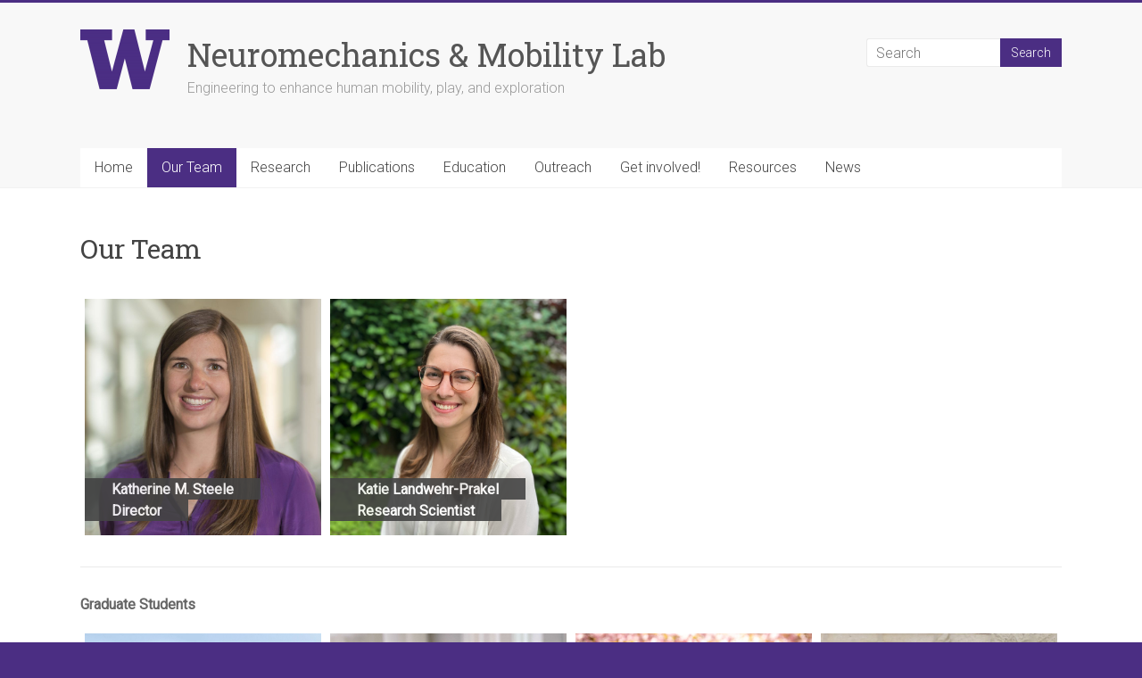

--- FILE ---
content_type: text/html; charset=UTF-8
request_url: https://steelelab.me.uw.edu/our-team/
body_size: 28762
content:
<!DOCTYPE html>
<html lang="en-US">
<head>
<meta charset="UTF-8" />
<meta name="viewport" content="width=device-width, initial-scale=1">
<link rel="profile" href="https://gmpg.org/xfn/11" />
<meta name='robots' content='index, follow, max-image-preview:large, max-snippet:-1, max-video-preview:-1' />

	<!-- This site is optimized with the Yoast SEO plugin v26.7 - https://yoast.com/wordpress/plugins/seo/ -->
	<title>Our Team - Neuromechanics &amp; Mobility Lab - University of Washington</title>
	<meta name="description" content="A list of all our current Steele Lab team members: faculty, graduate students, undergraduates, and staff, including alumni" />
	<link rel="canonical" href="https://steelelab.me.uw.edu/our-team/" />
	<meta property="og:locale" content="en_US" />
	<meta property="og:type" content="article" />
	<meta property="og:title" content="Our Team - Neuromechanics &amp; Mobility Lab - University of Washington" />
	<meta property="og:description" content="A list of all our current Steele Lab team members: faculty, graduate students, undergraduates, and staff, including alumni" />
	<meta property="og:url" content="https://steelelab.me.uw.edu/our-team/" />
	<meta property="og:site_name" content="Neuromechanics &amp; Mobility Lab" />
	<meta property="article:modified_time" content="2025-12-03T23:10:57+00:00" />
	<meta name="twitter:card" content="summary_large_image" />
	<meta name="twitter:label1" content="Est. reading time" />
	<meta name="twitter:data1" content="1 minute" />
	<script type="application/ld+json" class="yoast-schema-graph">{"@context":"https://schema.org","@graph":[{"@type":"WebPage","@id":"https://steelelab.me.uw.edu/our-team/","url":"https://steelelab.me.uw.edu/our-team/","name":"Our Team - Neuromechanics &amp; Mobility Lab - University of Washington","isPartOf":{"@id":"https://steelelab.me.uw.edu/#website"},"datePublished":"2015-06-05T18:14:26+00:00","dateModified":"2025-12-03T23:10:57+00:00","description":"A list of all our current Steele Lab team members: faculty, graduate students, undergraduates, and staff, including alumni","breadcrumb":{"@id":"https://steelelab.me.uw.edu/our-team/#breadcrumb"},"inLanguage":"en-US","potentialAction":[{"@type":"ReadAction","target":["https://steelelab.me.uw.edu/our-team/"]}]},{"@type":"BreadcrumbList","@id":"https://steelelab.me.uw.edu/our-team/#breadcrumb","itemListElement":[{"@type":"ListItem","position":1,"name":"Home","item":"https://steelelab.me.uw.edu/"},{"@type":"ListItem","position":2,"name":"Our Team"}]},{"@type":"WebSite","@id":"https://steelelab.me.uw.edu/#website","url":"https://steelelab.me.uw.edu/","name":"Neuromechanics &amp; Mobility Lab","description":"Engineering to enhance human mobility, play, and exploration","publisher":{"@id":"https://steelelab.me.uw.edu/#organization"},"potentialAction":[{"@type":"SearchAction","target":{"@type":"EntryPoint","urlTemplate":"https://steelelab.me.uw.edu/?s={search_term_string}"},"query-input":{"@type":"PropertyValueSpecification","valueRequired":true,"valueName":"search_term_string"}}],"inLanguage":"en-US"},{"@type":"Organization","@id":"https://steelelab.me.uw.edu/#organization","name":"Steele Lab","url":"https://steelelab.me.uw.edu/","logo":{"@type":"ImageObject","inLanguage":"en-US","@id":"https://steelelab.me.uw.edu/#/schema/logo/image/","url":"https://steelelab.me.uw.edu/wp-content/uploads/2015/06/UW_Logo-e1433533808439.png","contentUrl":"https://steelelab.me.uw.edu/wp-content/uploads/2015/06/UW_Logo-e1433533808439.png","width":100,"height":67,"caption":"Steele Lab"},"image":{"@id":"https://steelelab.me.uw.edu/#/schema/logo/image/"}}]}</script>
	<!-- / Yoast SEO plugin. -->


<link rel='dns-prefetch' href='//stats.wp.com' />
<link rel='dns-prefetch' href='//fonts.googleapis.com' />
<link rel="alternate" type="application/rss+xml" title="Neuromechanics &amp; Mobility Lab &raquo; Feed" href="https://steelelab.me.uw.edu/feed/" />
<link rel="alternate" type="application/rss+xml" title="Neuromechanics &amp; Mobility Lab &raquo; Comments Feed" href="https://steelelab.me.uw.edu/comments/feed/" />
<link rel="alternate" title="oEmbed (JSON)" type="application/json+oembed" href="https://steelelab.me.uw.edu/wp-json/oembed/1.0/embed?url=https%3A%2F%2Fsteelelab.me.uw.edu%2Four-team%2F" />

    <!-- Global -->

    <style>

        .sc_team_single_member .sc_single_side .social span {
            background: #444444;
        }

    </style>

    <!-- Grid -->

    <style>

        .grid#sc_our_team .sc_team_member .sc_team_member_name,
        .grid#sc_our_team .sc_team_member .sc_team_member_jobtitle {
            background: #444444;
        }

        .grid#sc_our_team .sc_team_member {
            padding: 5px !important;
        }

    </style>

    <!-- Grid Circles -->

    <style>

        .grid_circles#sc_our_team .sc_team_member .sc_team_member_jobtitle,
        .grid_circles#sc_our_team .sc_team_member .sc_team_member_name {
            background: #444444;
        }

        .grid_circles#sc_our_team .sc_team_member {
            margin: 5px;
        }

    </style>

    <!-- Grid Circles 2 -->

    <style>

        .grid_circles2#sc_our_team .sc_team_member {
            margin: 5px;
        }

    </style>

<style id='wp-img-auto-sizes-contain-inline-css' type='text/css'>
img:is([sizes=auto i],[sizes^="auto," i]){contain-intrinsic-size:3000px 1500px}
/*# sourceURL=wp-img-auto-sizes-contain-inline-css */
</style>
<link rel='stylesheet' id='ots-common-css' href='https://steelelab.me.uw.edu/wp-content/plugins/our-team-enhanced/assets/css/common.css?ver=4.4.2' type='text/css' media='all' />
<link rel='stylesheet' id='ots-team-view-css' href='https://steelelab.me.uw.edu/wp-content/plugins/our-team-enhanced/assets/css/team-view.css?ver=4.4.2' type='text/css' media='all' />
<link rel='stylesheet' id='pt-cv-public-style-css' href='https://steelelab.me.uw.edu/wp-content/plugins/content-views-query-and-display-post-page/public/assets/css/cv.css?ver=4.2.1' type='text/css' media='all' />
<style id='wp-emoji-styles-inline-css' type='text/css'>

	img.wp-smiley, img.emoji {
		display: inline !important;
		border: none !important;
		box-shadow: none !important;
		height: 1em !important;
		width: 1em !important;
		margin: 0 0.07em !important;
		vertical-align: -0.1em !important;
		background: none !important;
		padding: 0 !important;
	}
/*# sourceURL=wp-emoji-styles-inline-css */
</style>
<style id='wp-block-library-inline-css' type='text/css'>
:root{--wp-block-synced-color:#7a00df;--wp-block-synced-color--rgb:122,0,223;--wp-bound-block-color:var(--wp-block-synced-color);--wp-editor-canvas-background:#ddd;--wp-admin-theme-color:#007cba;--wp-admin-theme-color--rgb:0,124,186;--wp-admin-theme-color-darker-10:#006ba1;--wp-admin-theme-color-darker-10--rgb:0,107,160.5;--wp-admin-theme-color-darker-20:#005a87;--wp-admin-theme-color-darker-20--rgb:0,90,135;--wp-admin-border-width-focus:2px}@media (min-resolution:192dpi){:root{--wp-admin-border-width-focus:1.5px}}.wp-element-button{cursor:pointer}:root .has-very-light-gray-background-color{background-color:#eee}:root .has-very-dark-gray-background-color{background-color:#313131}:root .has-very-light-gray-color{color:#eee}:root .has-very-dark-gray-color{color:#313131}:root .has-vivid-green-cyan-to-vivid-cyan-blue-gradient-background{background:linear-gradient(135deg,#00d084,#0693e3)}:root .has-purple-crush-gradient-background{background:linear-gradient(135deg,#34e2e4,#4721fb 50%,#ab1dfe)}:root .has-hazy-dawn-gradient-background{background:linear-gradient(135deg,#faaca8,#dad0ec)}:root .has-subdued-olive-gradient-background{background:linear-gradient(135deg,#fafae1,#67a671)}:root .has-atomic-cream-gradient-background{background:linear-gradient(135deg,#fdd79a,#004a59)}:root .has-nightshade-gradient-background{background:linear-gradient(135deg,#330968,#31cdcf)}:root .has-midnight-gradient-background{background:linear-gradient(135deg,#020381,#2874fc)}:root{--wp--preset--font-size--normal:16px;--wp--preset--font-size--huge:42px}.has-regular-font-size{font-size:1em}.has-larger-font-size{font-size:2.625em}.has-normal-font-size{font-size:var(--wp--preset--font-size--normal)}.has-huge-font-size{font-size:var(--wp--preset--font-size--huge)}.has-text-align-center{text-align:center}.has-text-align-left{text-align:left}.has-text-align-right{text-align:right}.has-fit-text{white-space:nowrap!important}#end-resizable-editor-section{display:none}.aligncenter{clear:both}.items-justified-left{justify-content:flex-start}.items-justified-center{justify-content:center}.items-justified-right{justify-content:flex-end}.items-justified-space-between{justify-content:space-between}.screen-reader-text{border:0;clip-path:inset(50%);height:1px;margin:-1px;overflow:hidden;padding:0;position:absolute;width:1px;word-wrap:normal!important}.screen-reader-text:focus{background-color:#ddd;clip-path:none;color:#444;display:block;font-size:1em;height:auto;left:5px;line-height:normal;padding:15px 23px 14px;text-decoration:none;top:5px;width:auto;z-index:100000}html :where(.has-border-color){border-style:solid}html :where([style*=border-top-color]){border-top-style:solid}html :where([style*=border-right-color]){border-right-style:solid}html :where([style*=border-bottom-color]){border-bottom-style:solid}html :where([style*=border-left-color]){border-left-style:solid}html :where([style*=border-width]){border-style:solid}html :where([style*=border-top-width]){border-top-style:solid}html :where([style*=border-right-width]){border-right-style:solid}html :where([style*=border-bottom-width]){border-bottom-style:solid}html :where([style*=border-left-width]){border-left-style:solid}html :where(img[class*=wp-image-]){height:auto;max-width:100%}:where(figure){margin:0 0 1em}html :where(.is-position-sticky){--wp-admin--admin-bar--position-offset:var(--wp-admin--admin-bar--height,0px)}@media screen and (max-width:600px){html :where(.is-position-sticky){--wp-admin--admin-bar--position-offset:0px}}

/*# sourceURL=wp-block-library-inline-css */
</style><style id='global-styles-inline-css' type='text/css'>
:root{--wp--preset--aspect-ratio--square: 1;--wp--preset--aspect-ratio--4-3: 4/3;--wp--preset--aspect-ratio--3-4: 3/4;--wp--preset--aspect-ratio--3-2: 3/2;--wp--preset--aspect-ratio--2-3: 2/3;--wp--preset--aspect-ratio--16-9: 16/9;--wp--preset--aspect-ratio--9-16: 9/16;--wp--preset--color--black: #000000;--wp--preset--color--cyan-bluish-gray: #abb8c3;--wp--preset--color--white: #ffffff;--wp--preset--color--pale-pink: #f78da7;--wp--preset--color--vivid-red: #cf2e2e;--wp--preset--color--luminous-vivid-orange: #ff6900;--wp--preset--color--luminous-vivid-amber: #fcb900;--wp--preset--color--light-green-cyan: #7bdcb5;--wp--preset--color--vivid-green-cyan: #00d084;--wp--preset--color--pale-cyan-blue: #8ed1fc;--wp--preset--color--vivid-cyan-blue: #0693e3;--wp--preset--color--vivid-purple: #9b51e0;--wp--preset--gradient--vivid-cyan-blue-to-vivid-purple: linear-gradient(135deg,rgb(6,147,227) 0%,rgb(155,81,224) 100%);--wp--preset--gradient--light-green-cyan-to-vivid-green-cyan: linear-gradient(135deg,rgb(122,220,180) 0%,rgb(0,208,130) 100%);--wp--preset--gradient--luminous-vivid-amber-to-luminous-vivid-orange: linear-gradient(135deg,rgb(252,185,0) 0%,rgb(255,105,0) 100%);--wp--preset--gradient--luminous-vivid-orange-to-vivid-red: linear-gradient(135deg,rgb(255,105,0) 0%,rgb(207,46,46) 100%);--wp--preset--gradient--very-light-gray-to-cyan-bluish-gray: linear-gradient(135deg,rgb(238,238,238) 0%,rgb(169,184,195) 100%);--wp--preset--gradient--cool-to-warm-spectrum: linear-gradient(135deg,rgb(74,234,220) 0%,rgb(151,120,209) 20%,rgb(207,42,186) 40%,rgb(238,44,130) 60%,rgb(251,105,98) 80%,rgb(254,248,76) 100%);--wp--preset--gradient--blush-light-purple: linear-gradient(135deg,rgb(255,206,236) 0%,rgb(152,150,240) 100%);--wp--preset--gradient--blush-bordeaux: linear-gradient(135deg,rgb(254,205,165) 0%,rgb(254,45,45) 50%,rgb(107,0,62) 100%);--wp--preset--gradient--luminous-dusk: linear-gradient(135deg,rgb(255,203,112) 0%,rgb(199,81,192) 50%,rgb(65,88,208) 100%);--wp--preset--gradient--pale-ocean: linear-gradient(135deg,rgb(255,245,203) 0%,rgb(182,227,212) 50%,rgb(51,167,181) 100%);--wp--preset--gradient--electric-grass: linear-gradient(135deg,rgb(202,248,128) 0%,rgb(113,206,126) 100%);--wp--preset--gradient--midnight: linear-gradient(135deg,rgb(2,3,129) 0%,rgb(40,116,252) 100%);--wp--preset--font-size--small: 13px;--wp--preset--font-size--medium: 20px;--wp--preset--font-size--large: 36px;--wp--preset--font-size--x-large: 42px;--wp--preset--spacing--20: 0.44rem;--wp--preset--spacing--30: 0.67rem;--wp--preset--spacing--40: 1rem;--wp--preset--spacing--50: 1.5rem;--wp--preset--spacing--60: 2.25rem;--wp--preset--spacing--70: 3.38rem;--wp--preset--spacing--80: 5.06rem;--wp--preset--shadow--natural: 6px 6px 9px rgba(0, 0, 0, 0.2);--wp--preset--shadow--deep: 12px 12px 50px rgba(0, 0, 0, 0.4);--wp--preset--shadow--sharp: 6px 6px 0px rgba(0, 0, 0, 0.2);--wp--preset--shadow--outlined: 6px 6px 0px -3px rgb(255, 255, 255), 6px 6px rgb(0, 0, 0);--wp--preset--shadow--crisp: 6px 6px 0px rgb(0, 0, 0);}:where(.is-layout-flex){gap: 0.5em;}:where(.is-layout-grid){gap: 0.5em;}body .is-layout-flex{display: flex;}.is-layout-flex{flex-wrap: wrap;align-items: center;}.is-layout-flex > :is(*, div){margin: 0;}body .is-layout-grid{display: grid;}.is-layout-grid > :is(*, div){margin: 0;}:where(.wp-block-columns.is-layout-flex){gap: 2em;}:where(.wp-block-columns.is-layout-grid){gap: 2em;}:where(.wp-block-post-template.is-layout-flex){gap: 1.25em;}:where(.wp-block-post-template.is-layout-grid){gap: 1.25em;}.has-black-color{color: var(--wp--preset--color--black) !important;}.has-cyan-bluish-gray-color{color: var(--wp--preset--color--cyan-bluish-gray) !important;}.has-white-color{color: var(--wp--preset--color--white) !important;}.has-pale-pink-color{color: var(--wp--preset--color--pale-pink) !important;}.has-vivid-red-color{color: var(--wp--preset--color--vivid-red) !important;}.has-luminous-vivid-orange-color{color: var(--wp--preset--color--luminous-vivid-orange) !important;}.has-luminous-vivid-amber-color{color: var(--wp--preset--color--luminous-vivid-amber) !important;}.has-light-green-cyan-color{color: var(--wp--preset--color--light-green-cyan) !important;}.has-vivid-green-cyan-color{color: var(--wp--preset--color--vivid-green-cyan) !important;}.has-pale-cyan-blue-color{color: var(--wp--preset--color--pale-cyan-blue) !important;}.has-vivid-cyan-blue-color{color: var(--wp--preset--color--vivid-cyan-blue) !important;}.has-vivid-purple-color{color: var(--wp--preset--color--vivid-purple) !important;}.has-black-background-color{background-color: var(--wp--preset--color--black) !important;}.has-cyan-bluish-gray-background-color{background-color: var(--wp--preset--color--cyan-bluish-gray) !important;}.has-white-background-color{background-color: var(--wp--preset--color--white) !important;}.has-pale-pink-background-color{background-color: var(--wp--preset--color--pale-pink) !important;}.has-vivid-red-background-color{background-color: var(--wp--preset--color--vivid-red) !important;}.has-luminous-vivid-orange-background-color{background-color: var(--wp--preset--color--luminous-vivid-orange) !important;}.has-luminous-vivid-amber-background-color{background-color: var(--wp--preset--color--luminous-vivid-amber) !important;}.has-light-green-cyan-background-color{background-color: var(--wp--preset--color--light-green-cyan) !important;}.has-vivid-green-cyan-background-color{background-color: var(--wp--preset--color--vivid-green-cyan) !important;}.has-pale-cyan-blue-background-color{background-color: var(--wp--preset--color--pale-cyan-blue) !important;}.has-vivid-cyan-blue-background-color{background-color: var(--wp--preset--color--vivid-cyan-blue) !important;}.has-vivid-purple-background-color{background-color: var(--wp--preset--color--vivid-purple) !important;}.has-black-border-color{border-color: var(--wp--preset--color--black) !important;}.has-cyan-bluish-gray-border-color{border-color: var(--wp--preset--color--cyan-bluish-gray) !important;}.has-white-border-color{border-color: var(--wp--preset--color--white) !important;}.has-pale-pink-border-color{border-color: var(--wp--preset--color--pale-pink) !important;}.has-vivid-red-border-color{border-color: var(--wp--preset--color--vivid-red) !important;}.has-luminous-vivid-orange-border-color{border-color: var(--wp--preset--color--luminous-vivid-orange) !important;}.has-luminous-vivid-amber-border-color{border-color: var(--wp--preset--color--luminous-vivid-amber) !important;}.has-light-green-cyan-border-color{border-color: var(--wp--preset--color--light-green-cyan) !important;}.has-vivid-green-cyan-border-color{border-color: var(--wp--preset--color--vivid-green-cyan) !important;}.has-pale-cyan-blue-border-color{border-color: var(--wp--preset--color--pale-cyan-blue) !important;}.has-vivid-cyan-blue-border-color{border-color: var(--wp--preset--color--vivid-cyan-blue) !important;}.has-vivid-purple-border-color{border-color: var(--wp--preset--color--vivid-purple) !important;}.has-vivid-cyan-blue-to-vivid-purple-gradient-background{background: var(--wp--preset--gradient--vivid-cyan-blue-to-vivid-purple) !important;}.has-light-green-cyan-to-vivid-green-cyan-gradient-background{background: var(--wp--preset--gradient--light-green-cyan-to-vivid-green-cyan) !important;}.has-luminous-vivid-amber-to-luminous-vivid-orange-gradient-background{background: var(--wp--preset--gradient--luminous-vivid-amber-to-luminous-vivid-orange) !important;}.has-luminous-vivid-orange-to-vivid-red-gradient-background{background: var(--wp--preset--gradient--luminous-vivid-orange-to-vivid-red) !important;}.has-very-light-gray-to-cyan-bluish-gray-gradient-background{background: var(--wp--preset--gradient--very-light-gray-to-cyan-bluish-gray) !important;}.has-cool-to-warm-spectrum-gradient-background{background: var(--wp--preset--gradient--cool-to-warm-spectrum) !important;}.has-blush-light-purple-gradient-background{background: var(--wp--preset--gradient--blush-light-purple) !important;}.has-blush-bordeaux-gradient-background{background: var(--wp--preset--gradient--blush-bordeaux) !important;}.has-luminous-dusk-gradient-background{background: var(--wp--preset--gradient--luminous-dusk) !important;}.has-pale-ocean-gradient-background{background: var(--wp--preset--gradient--pale-ocean) !important;}.has-electric-grass-gradient-background{background: var(--wp--preset--gradient--electric-grass) !important;}.has-midnight-gradient-background{background: var(--wp--preset--gradient--midnight) !important;}.has-small-font-size{font-size: var(--wp--preset--font-size--small) !important;}.has-medium-font-size{font-size: var(--wp--preset--font-size--medium) !important;}.has-large-font-size{font-size: var(--wp--preset--font-size--large) !important;}.has-x-large-font-size{font-size: var(--wp--preset--font-size--x-large) !important;}
/*# sourceURL=global-styles-inline-css */
</style>

<style id='classic-theme-styles-inline-css' type='text/css'>
/*! This file is auto-generated */
.wp-block-button__link{color:#fff;background-color:#32373c;border-radius:9999px;box-shadow:none;text-decoration:none;padding:calc(.667em + 2px) calc(1.333em + 2px);font-size:1.125em}.wp-block-file__button{background:#32373c;color:#fff;text-decoration:none}
/*# sourceURL=/wp-includes/css/classic-themes.min.css */
</style>
<link rel='stylesheet' id='collapscore-css-css' href='https://steelelab.me.uw.edu/wp-content/plugins/jquery-collapse-o-matic/css/core_style.css?ver=1.0' type='text/css' media='all' />
<link rel='stylesheet' id='collapseomatic-css-css' href='https://steelelab.me.uw.edu/wp-content/plugins/jquery-collapse-o-matic/css/light_style.css?ver=1.6' type='text/css' media='all' />
<link rel='stylesheet' id='ots-widget-css' href='https://steelelab.me.uw.edu/wp-content/plugins/our-team-enhanced/assets/css/widgets.css?ver=4.4.2' type='text/css' media='all' />
<link rel='stylesheet' id='accelerate_style-css' href='https://steelelab.me.uw.edu/wp-content/themes/accelerate/style.css?ver=6.9' type='text/css' media='all' />
<link rel='stylesheet' id='accelerate_googlefonts-css' href='//fonts.googleapis.com/css?family=Roboto%3A400%2C300%2C100%7CRoboto+Slab%3A700%2C400&#038;display=swap&#038;ver=6.9' type='text/css' media='all' />
<link rel='stylesheet' id='font-awesome-4-css' href='https://steelelab.me.uw.edu/wp-content/themes/accelerate/fontawesome/css/v4-shims.min.css?ver=4.7.0' type='text/css' media='all' />
<link rel='stylesheet' id='font-awesome-all-css' href='https://steelelab.me.uw.edu/wp-content/themes/accelerate/fontawesome/css/all.min.css?ver=6.7.2' type='text/css' media='all' />
<link rel='stylesheet' id='font-awesome-solid-css' href='https://steelelab.me.uw.edu/wp-content/themes/accelerate/fontawesome/css/solid.min.css?ver=6.7.2' type='text/css' media='all' />
<link rel='stylesheet' id='font-awesome-regular-css' href='https://steelelab.me.uw.edu/wp-content/themes/accelerate/fontawesome/css/regular.min.css?ver=6.7.2' type='text/css' media='all' />
<link rel='stylesheet' id='font-awesome-brands-css' href='https://steelelab.me.uw.edu/wp-content/themes/accelerate/fontawesome/css/brands.min.css?ver=6.7.2' type='text/css' media='all' />
<script type="text/javascript" src="https://steelelab.me.uw.edu/wp-includes/js/jquery/jquery.min.js?ver=3.7.1" id="jquery-core-js"></script>
<script type="text/javascript" src="https://steelelab.me.uw.edu/wp-includes/js/jquery/jquery-migrate.min.js?ver=3.4.1" id="jquery-migrate-js"></script>
<script type="text/javascript" src="https://steelelab.me.uw.edu/wp-content/plugins/our-team-enhanced/assets/js/script.js?ver=4.4.2" id="ots-js"></script>
<script type="text/javascript" src="https://steelelab.me.uw.edu/wp-content/themes/accelerate/js/accelerate-custom.js?ver=6.9" id="accelerate-custom-js"></script>
<link rel="https://api.w.org/" href="https://steelelab.me.uw.edu/wp-json/" /><link rel="alternate" title="JSON" type="application/json" href="https://steelelab.me.uw.edu/wp-json/wp/v2/pages/10" /><link rel="EditURI" type="application/rsd+xml" title="RSD" href="https://steelelab.me.uw.edu/xmlrpc.php?rsd" />
<link rel='shortlink' href='https://steelelab.me.uw.edu/?p=10' />
<!-- Global site tag (gtag.js) - Google Analytics -->
<script async src="https://www.googletagmanager.com/gtag/js?id=UA-65966216-1"></script>
<script>
  window.dataLayer = window.dataLayer || [];
  function gtag(){dataLayer.push(arguments);}
  gtag('js', new Date());

  gtag('config', 'UA-65966216-1');
</script>	<style>img#wpstats{display:none}</style>
		
<!-- BEGIN recaptcha, injected by plugin wp-recaptcha-integration  -->

<!-- END recaptcha -->
<style type="text/css" id="custom-background-css">
body.custom-background { background-color: #4b2e83; }
</style>
			<style type="text/css"> .accelerate-button,blockquote,button,input[type=button],input[type=reset],input[type=submit]{background-color:#4b2e83}a{color:#4b2e83}#page{border-top:3px solid #4b2e83}#site-title a:hover{color:#4b2e83}#search-form span,.main-navigation a:hover,.main-navigation ul li ul li a:hover,.main-navigation ul li ul li:hover>a,.main-navigation ul li.current-menu-ancestor a,.main-navigation ul li.current-menu-item a,.main-navigation ul li.current-menu-item ul li a:hover,.main-navigation ul li.current_page_ancestor a,.main-navigation ul li.current_page_item a,.main-navigation ul li:hover>a,.main-small-navigation li:hover > a{background-color:#4b2e83}.site-header .menu-toggle:before{color:#4b2e83}.main-small-navigation li:hover{background-color:#4b2e83}.main-small-navigation ul>.current-menu-item,.main-small-navigation ul>.current_page_item{background:#4b2e83}.footer-menu a:hover,.footer-menu ul li.current-menu-ancestor a,.footer-menu ul li.current-menu-item a,.footer-menu ul li.current_page_ancestor a,.footer-menu ul li.current_page_item a,.footer-menu ul li:hover>a{color:#4b2e83}#featured-slider .slider-read-more-button,.slider-title-head .entry-title a{background-color:#4b2e83}a.slide-prev,a.slide-next,.slider-title-head .entry-title a{background-color:#4b2e83}#controllers a.active,#controllers a:hover{background-color:#4b2e83;color:#4b2e83}.format-link .entry-content a{background-color:#4b2e83}#secondary .widget_featured_single_post h3.widget-title a:hover,.widget_image_service_block .entry-title a:hover{color:#4b2e83}.pagination span{background-color:#4b2e83}.pagination a span:hover{color:#4b2e83;border-color:#4b2e83}#content .comments-area a.comment-edit-link:hover,#content .comments-area a.comment-permalink:hover,#content .comments-area article header cite a:hover,.comments-area .comment-author-link a:hover{color:#4b2e83}.comments-area .comment-author-link span{background-color:#4b2e83}#wp-calendar #today,.comment .comment-reply-link:hover,.nav-next a,.nav-previous a{color:#4b2e83}.widget-title span{border-bottom:2px solid #4b2e83}#secondary h3 span:before,.footer-widgets-area h3 span:before{color:#4b2e83}#secondary .accelerate_tagcloud_widget a:hover,.footer-widgets-area .accelerate_tagcloud_widget a:hover{background-color:#4b2e83}.footer-widgets-area a:hover{color:#4b2e83}.footer-socket-wrapper{border-top:3px solid #4b2e83}.footer-socket-wrapper .copyright a:hover{color:#4b2e83}a#scroll-up{background-color:#4b2e83}.entry-meta .byline i,.entry-meta .cat-links i,.entry-meta a,.post .entry-title a:hover{color:#4b2e83}.entry-meta .post-format i{background-color:#4b2e83}.entry-meta .comments-link a:hover,.entry-meta .edit-link a:hover,.entry-meta .posted-on a:hover,.main-navigation li.menu-item-has-children:hover,.entry-meta .tag-links a:hover{color:#4b2e83}.more-link span,.read-more{background-color:#4b2e83}.woocommerce #respond input#submit, .woocommerce a.button, .woocommerce button.button, .woocommerce input.button, .woocommerce #respond input#submit.alt, .woocommerce a.button.alt, .woocommerce button.button.alt, .woocommerce input.button.alt,.woocommerce span.onsale {background-color: #4b2e83;}.woocommerce ul.products li.product .price .amount,.entry-summary .price .amount,.woocommerce .woocommerce-message::before{color: #4b2e83;},.woocommerce .woocommerce-message { border-top-color: #4b2e83;}</style>
				<style type="text/css" id="wp-custom-css">
			.post-featured-image {float: left; padding-right: 4%;}

.site-description:after {
content: "CREANDO MOBILITAS";
display: block;
}		</style>
		</head>

<body class="wp-singular page-template-default page page-id-10 custom-background wp-custom-logo wp-embed-responsive wp-theme-accelerate no-sidebar-full-width better-responsive-menu blog-alternate-small wide">


<div id="page" class="hfeed site">
	<a class="skip-link screen-reader-text" href="#main">Skip to content</a>

		<header id="masthead" class="site-header clearfix">

		<div id="header-text-nav-container" class="clearfix">

			
			<div class="inner-wrap">

				<div id="header-text-nav-wrap" class="clearfix">
					<div id="header-left-section">
													<div id="header-logo-image">
								<a href="https://steelelab.me.uw.edu/" class="custom-logo-link" rel="home"><img width="100" height="67" src="https://steelelab.me.uw.edu/wp-content/uploads/2015/06/UW_Logo-e1433533808439.png" class="custom-logo" alt="Neuromechanics &amp; Mobility Lab" decoding="async" data-attachment-id="28" data-permalink="https://steelelab.me.uw.edu/uw_logo/" data-orig-file="https://steelelab.me.uw.edu/wp-content/uploads/2015/06/UW_Logo-e1433533808439.png" data-orig-size="100,67" data-comments-opened="1" data-image-meta="{&quot;aperture&quot;:&quot;0&quot;,&quot;credit&quot;:&quot;&quot;,&quot;camera&quot;:&quot;&quot;,&quot;caption&quot;:&quot;&quot;,&quot;created_timestamp&quot;:&quot;0&quot;,&quot;copyright&quot;:&quot;&quot;,&quot;focal_length&quot;:&quot;0&quot;,&quot;iso&quot;:&quot;0&quot;,&quot;shutter_speed&quot;:&quot;0&quot;,&quot;title&quot;:&quot;&quot;,&quot;orientation&quot;:&quot;0&quot;}" data-image-title="UW_Logo" data-image-description="" data-image-caption="" data-medium-file="https://steelelab.me.uw.edu/wp-content/uploads/2015/06/UW_Logo-300x202.png" data-large-file="https://steelelab.me.uw.edu/wp-content/uploads/2015/06/UW_Logo-e1433533808439.png" /></a>							</div><!-- #header-logo-image -->
												<div id="header-text" class="">
														<h3 id="site-title">
									<a href="https://steelelab.me.uw.edu/" title="Neuromechanics &amp; Mobility Lab" rel="home">Neuromechanics &amp; Mobility Lab</a>
								</h3>
															<p id="site-description">Engineering to enhance human mobility, play, and exploration</p>
													</div><!-- #header-text -->
					</div><!-- #header-left-section -->
					<div id="header-right-section">
												<div id="header-right-sidebar" class="clearfix">
						<aside id="search-4" class="widget widget_search"><form action="https://steelelab.me.uw.edu/"id="search-form" class="searchform clearfix" method="get">
	<input type="text" placeholder="Search" class="s field" name="s">
	<input type="submit" value="Search" id="search-submit" name="submit" class="submit">
</form><!-- .searchform --></aside>						</div>
									    	</div><!-- #header-right-section -->

			   </div><!-- #header-text-nav-wrap -->

			</div><!-- .inner-wrap -->

			
			<nav id="site-navigation" class="main-navigation inner-wrap clearfix" role="navigation">
				<h3 class="menu-toggle">Menu</h3>
				<div class="menu"><ul><li class="page_item page-item-2"><a href="https://steelelab.me.uw.edu/">Home</a></li><li class="page_item page-item-10 current_page_item"><a href="https://steelelab.me.uw.edu/our-team/" aria-current="page">Our Team</a></li><li class="page_item page-item-12 page_item_has_children"><a href="https://steelelab.me.uw.edu/research/">Research</a><ul class='children'><li class="page_item page-item-2691"><a href="https://steelelab.me.uw.edu/research/energetics/">Cerebral Palsy Energetics</a></li><li class="page_item page-item-33"><a href="https://steelelab.me.uw.edu/research/quantify-control/">Dynamic Motor Control</a></li><li class="page_item page-item-2687"><a href="https://steelelab.me.uw.edu/research/early-mobility/">Early Mobility &#038; Play</a></li><li class="page_item page-item-2689"><a href="https://steelelab.me.uw.edu/research/spinal-stim/">Spinal Neuromodulation</a></li><li class="page_item page-item-766"><a href="https://steelelab.me.uw.edu/research/ubiq-rehab/">Ubiquitous Rehabilitation</a></li><li class="page_item page-item-84 page_item_has_children"><a href="https://steelelab.me.uw.edu/research/archives/">Project Archives</a><ul class='children'><li class="page_item page-item-82"><a href="https://steelelab.me.uw.edu/research/archives/accessengineering/">AccessEngineering</a></li><li class="page_item page-item-74"><a href="https://steelelab.me.uw.edu/research/archives/optimizing-orthoses/">Optimizing Orthoses</a></li><li class="page_item page-item-80"><a href="https://steelelab.me.uw.edu/research/archives/seattle-handathon/">Seattle Handathon</a></li></ul></li></ul></li><li class="page_item page-item-16"><a href="https://steelelab.me.uw.edu/publications/">Publications</a></li><li class="page_item page-item-555"><a href="https://steelelab.me.uw.edu/teaching/">Education</a></li><li class="page_item page-item-1463"><a href="https://steelelab.me.uw.edu/outreach/">Outreach</a></li><li class="page_item page-item-591"><a href="https://steelelab.me.uw.edu/get-involved/">Get involved!</a></li><li class="page_item page-item-1732"><a href="https://steelelab.me.uw.edu/resources/">Resources</a></li><li class="page_item page-item-14"><a href="https://steelelab.me.uw.edu/news/">News</a></li></ul></div>			</nav>
		</div><!-- #header-text-nav-container -->

		
		
	</header>
			<div id="main" class="clearfix">
		<div class="inner-wrap clearfix">


	<div id="primary">
		<div id="content" class="clearfix">
			
				
<article id="post-10" class="post-10 page type-page status-publish hentry">
	
	<header class="entry-header">
		<h1 class="entry-title">Our Team</h1>	</header>

	<div class="entry-content clearfix">
		<p><b><div class="ots-team-view" id="" data-id="ots-6974880f86fe6">
<div id="sc_our_team" class="grid sc-col4">

    <div class="clear"></div>

    
        
                
            <div itemscope itemtype="http://schema.org/Person" 
                 class="sc_team_member" 
                 data-id="18"
                data-group="Staff">

                <div class="sc_team_member_inner">

                    <img fetchpriority="high" decoding="async" width="926" height="1024" src="https://steelelab.me.uw.edu/wp-content/uploads/2015/06/20160137_Kat-Steele-Protrait_0095_1-e1506980300627-926x1024.jpg" class="attachment-large size-large wp-post-image" alt="Picture of Kat in purple shirt." srcset="https://steelelab.me.uw.edu/wp-content/uploads/2015/06/20160137_Kat-Steele-Protrait_0095_1-e1506980300627.jpg 926w, https://steelelab.me.uw.edu/wp-content/uploads/2015/06/20160137_Kat-Steele-Protrait_0095_1-e1506980300627-271x300.jpg 271w, https://steelelab.me.uw.edu/wp-content/uploads/2015/06/20160137_Kat-Steele-Protrait_0095_1-e1506980300627-768x849.jpg 768w" sizes="(max-width: 926px) 100vw, 926px" data-attachment-id="1296" data-permalink="https://steelelab.me.uw.edu/team_member/kat-m-steele/20160137_kat-steele-protrait_0095_1/" data-orig-file="https://steelelab.me.uw.edu/wp-content/uploads/2015/06/20160137_Kat-Steele-Protrait_0095_1-e1506980300627.jpg" data-orig-size="926,1024" data-comments-opened="1" data-image-meta="{&quot;aperture&quot;:&quot;2.5&quot;,&quot;credit&quot;:&quot;Mark Stone/ University of Washin&quot;,&quot;camera&quot;:&quot;Canon EOS 5D Mark III&quot;,&quot;caption&quot;:&quot;&quot;,&quot;created_timestamp&quot;:&quot;1470240324&quot;,&quot;copyright&quot;:&quot;copy write University of Washington&quot;,&quot;focal_length&quot;:&quot;85&quot;,&quot;iso&quot;:&quot;125&quot;,&quot;shutter_speed&quot;:&quot;0.00625&quot;,&quot;title&quot;:&quot;&quot;,&quot;orientation&quot;:&quot;0&quot;}" data-image-title="20160137_Kat Steele Protrait_0095_1" data-image-description="" data-image-caption="" data-medium-file="https://steelelab.me.uw.edu/wp-content/uploads/2015/06/20160137_Kat-Steele-Protrait_0095_1-e1506980300627-271x300.jpg" data-large-file="https://steelelab.me.uw.edu/wp-content/uploads/2015/06/20160137_Kat-Steele-Protrait_0095_1-e1506980300627-926x1024.jpg" />
                    
                        <div itemprop="name" class="sc_team_member_name">Katherine M. Steele</div>

                    
                    
                        <div itemprop="jobtitle" class="sc_team_member_jobtitle">
                            Director                        </div>

                    
                    <div class="icons hidden">
                        <a  class="sc_social"   href="mailto:kmsteele@uw.edu"><img decoding="async" src="https://steelelab.me.uw.edu/wp-content/plugins/our-team-enhanced/assets/images/social/email.png"/></a>                    </div>

                    <div class="sc_team_member_overlay"></div>

                    
                        <div class="sc_team_more">
                            <a href="https://steelelab.me.uw.edu/team_member/kat-m-steele/"
                               class="team_member_link"
                               rel="bookmark">

                                <img decoding="async" src="https://steelelab.me.uw.edu/wp-content/plugins/our-team-enhanced/assets/images/more.png"/>

                            </a>
                        </div>

                    
                </div>

            </div>

            
        
                
            <div itemscope itemtype="http://schema.org/Person" 
                 class="sc_team_member" 
                 data-id="2574"
                data-group="Staff">

                <div class="sc_team_member_inner">

                    <img decoding="async" width="1024" height="1024" src="https://steelelab.me.uw.edu/wp-content/uploads/2023/08/K_Landwehr.jpg" class="attachment-large size-large wp-post-image" alt="Katie has glasses and shoulder length light brown hair" data-attachment-id="2575" data-permalink="https://steelelab.me.uw.edu/team_member/katie-landwehr/k_landwehr/" data-orig-file="https://steelelab.me.uw.edu/wp-content/uploads/2023/08/K_Landwehr.jpg" data-orig-size="1446,1446" data-comments-opened="0" data-image-meta="{&quot;aperture&quot;:&quot;1.6&quot;,&quot;credit&quot;:&quot;&quot;,&quot;camera&quot;:&quot;iPhone 13&quot;,&quot;caption&quot;:&quot;&quot;,&quot;created_timestamp&quot;:&quot;1684688915&quot;,&quot;copyright&quot;:&quot;&quot;,&quot;focal_length&quot;:&quot;5.1&quot;,&quot;iso&quot;:&quot;50&quot;,&quot;shutter_speed&quot;:&quot;0.0081967213114754&quot;,&quot;title&quot;:&quot;&quot;,&quot;orientation&quot;:&quot;1&quot;}" data-image-title="K_Landwehr" data-image-description="" data-image-caption="" data-medium-file="https://steelelab.me.uw.edu/wp-content/uploads/2023/08/K_Landwehr.jpg" data-large-file="https://steelelab.me.uw.edu/wp-content/uploads/2023/08/K_Landwehr.jpg" />
                    
                        <div itemprop="name" class="sc_team_member_name">Katie Landwehr-Prakel</div>

                    
                    
                        <div itemprop="jobtitle" class="sc_team_member_jobtitle">
                            Research Scientist                        </div>

                    
                    <div class="icons hidden">
                                            </div>

                    <div class="sc_team_member_overlay"></div>

                    
                        <div class="sc_team_more">
                            <a href="https://steelelab.me.uw.edu/team_member/katie-landwehr/"
                               class="team_member_link"
                               rel="bookmark">

                                <img decoding="async" src="https://steelelab.me.uw.edu/wp-content/plugins/our-team-enhanced/assets/images/more.png"/>

                            </a>
                        </div>

                    
                </div>

            </div>

            
        
    
    <div class="clear"></div>

</div>
</div></b></p>
<hr />
<p><strong>Graduate Students</strong></p>
<p><b><div class="ots-team-view" id="" data-id="ots-6974880f88e95">
<div id="sc_our_team" class="grid sc-col4">

    <div class="clear"></div>

    
        
                
            <div itemscope itemtype="http://schema.org/Person" 
                 class="sc_team_member" 
                 data-id="2376"
                data-group="Graduate Students">

                <div class="sc_team_member_inner">

                    <img decoding="async" width="1024" height="1024" src="https://steelelab.me.uw.edu/wp-content/uploads/2021/09/headshot-June-2022-square.jpg" class="attachment-large size-large wp-post-image" alt="Mia has long straight blonde hair and is wearing a white and black striped blazer on a balcony" data-attachment-id="2456" data-permalink="https://steelelab.me.uw.edu/team_member/mia-hoffman/headshot-june-2022-square/" data-orig-file="https://steelelab.me.uw.edu/wp-content/uploads/2021/09/headshot-June-2022-square.jpg" data-orig-size="1987,1987" data-comments-opened="0" data-image-meta="{&quot;aperture&quot;:&quot;0&quot;,&quot;credit&quot;:&quot;&quot;,&quot;camera&quot;:&quot;&quot;,&quot;caption&quot;:&quot;&quot;,&quot;created_timestamp&quot;:&quot;1654698454&quot;,&quot;copyright&quot;:&quot;&quot;,&quot;focal_length&quot;:&quot;0&quot;,&quot;iso&quot;:&quot;0&quot;,&quot;shutter_speed&quot;:&quot;0&quot;,&quot;title&quot;:&quot;&quot;,&quot;orientation&quot;:&quot;0&quot;}" data-image-title="headshot-June-2022-square" data-image-description="" data-image-caption="" data-medium-file="https://steelelab.me.uw.edu/wp-content/uploads/2021/09/headshot-June-2022-square.jpg" data-large-file="https://steelelab.me.uw.edu/wp-content/uploads/2021/09/headshot-June-2022-square.jpg" />
                    
                        <div itemprop="name" class="sc_team_member_name">Mia Hoffman</div>

                    
                    
                        <div itemprop="jobtitle" class="sc_team_member_jobtitle">
                            PhD Student                        </div>

                    
                    <div class="icons hidden">
                                            </div>

                    <div class="sc_team_member_overlay"></div>

                    
                        <div class="sc_team_more">
                            <a href="https://steelelab.me.uw.edu/team_member/mia-hoffman/"
                               class="team_member_link"
                               rel="bookmark">

                                <img decoding="async" src="https://steelelab.me.uw.edu/wp-content/plugins/our-team-enhanced/assets/images/more.png"/>

                            </a>
                        </div>

                    
                </div>

            </div>

            
        
                
            <div itemscope itemtype="http://schema.org/Person" 
                 class="sc_team_member" 
                 data-id="2537"
                data-group="Graduate Students">

                <div class="sc_team_member_inner">

                    <img loading="lazy" decoding="async" width="1024" height="1024" src="https://steelelab.me.uw.edu/wp-content/uploads/2023/02/E0B32B3A-1FC0-497A-983C-AC78258D43AF-1.jpg" class="attachment-large size-large wp-post-image" alt="" data-attachment-id="2541" data-permalink="https://steelelab.me.uw.edu/team_member/mackenzie-pitts/processed-with-vsco-with-c1-preset-3/" data-orig-file="https://steelelab.me.uw.edu/wp-content/uploads/2023/02/E0B32B3A-1FC0-497A-983C-AC78258D43AF-1.jpg" data-orig-size="2038,2038" data-comments-opened="0" data-image-meta="{&quot;aperture&quot;:&quot;0&quot;,&quot;credit&quot;:&quot;&quot;,&quot;camera&quot;:&quot;&quot;,&quot;caption&quot;:&quot;Processed with VSCO with c1 preset&quot;,&quot;created_timestamp&quot;:&quot;1551604181&quot;,&quot;copyright&quot;:&quot;Copyright 2019. All rights reserved.&quot;,&quot;focal_length&quot;:&quot;0&quot;,&quot;iso&quot;:&quot;0&quot;,&quot;shutter_speed&quot;:&quot;0&quot;,&quot;title&quot;:&quot;Processed with VSCO with c1 preset&quot;,&quot;orientation&quot;:&quot;1&quot;}" data-image-title="" data-image-description="" data-image-caption="" data-medium-file="https://steelelab.me.uw.edu/wp-content/uploads/2023/02/E0B32B3A-1FC0-497A-983C-AC78258D43AF-1.jpg" data-large-file="https://steelelab.me.uw.edu/wp-content/uploads/2023/02/E0B32B3A-1FC0-497A-983C-AC78258D43AF-1.jpg" />
                    
                        <div itemprop="name" class="sc_team_member_name">Mackenzie Pitts</div>

                    
                    
                        <div itemprop="jobtitle" class="sc_team_member_jobtitle">
                            PhD Student                        </div>

                    
                    <div class="icons hidden">
                                            </div>

                    <div class="sc_team_member_overlay"></div>

                    
                        <div class="sc_team_more">
                            <a href="https://steelelab.me.uw.edu/team_member/mackenzie-pitts/"
                               class="team_member_link"
                               rel="bookmark">

                                <img decoding="async" src="https://steelelab.me.uw.edu/wp-content/plugins/our-team-enhanced/assets/images/more.png"/>

                            </a>
                        </div>

                    
                </div>

            </div>

            
        
                
            <div itemscope itemtype="http://schema.org/Person" 
                 class="sc_team_member" 
                 data-id="3191"
                data-group="Graduate Students">

                <div class="sc_team_member_inner">

                    <img loading="lazy" decoding="async" width="909" height="910" src="https://steelelab.me.uw.edu/wp-content/uploads/2024/07/Ally-Clarke_bio_resized.png" class="attachment-large size-large wp-post-image" alt="A young woman with blonde hair is wearing a green sweater and blue jeans while standing in front of a blossoming tree." srcset="https://steelelab.me.uw.edu/wp-content/uploads/2024/07/Ally-Clarke_bio_resized.png 909w, https://steelelab.me.uw.edu/wp-content/uploads/2024/07/Ally-Clarke_bio_resized-300x300.png 300w, https://steelelab.me.uw.edu/wp-content/uploads/2024/07/Ally-Clarke_bio_resized-150x150.png 150w, https://steelelab.me.uw.edu/wp-content/uploads/2024/07/Ally-Clarke_bio_resized-768x769.png 768w, https://steelelab.me.uw.edu/wp-content/uploads/2024/07/Ally-Clarke_bio_resized-230x230.png 230w, https://steelelab.me.uw.edu/wp-content/uploads/2024/07/Ally-Clarke_bio_resized-365x365.png 365w" sizes="auto, (max-width: 909px) 100vw, 909px" data-attachment-id="3197" data-permalink="https://steelelab.me.uw.edu/team_member/allyclarke/ally-clarke_bio_resized/" data-orig-file="https://steelelab.me.uw.edu/wp-content/uploads/2024/07/Ally-Clarke_bio_resized.png" data-orig-size="909,910" data-comments-opened="0" data-image-meta="{&quot;aperture&quot;:&quot;0&quot;,&quot;credit&quot;:&quot;&quot;,&quot;camera&quot;:&quot;&quot;,&quot;caption&quot;:&quot;&quot;,&quot;created_timestamp&quot;:&quot;0&quot;,&quot;copyright&quot;:&quot;&quot;,&quot;focal_length&quot;:&quot;0&quot;,&quot;iso&quot;:&quot;0&quot;,&quot;shutter_speed&quot;:&quot;0&quot;,&quot;title&quot;:&quot;&quot;,&quot;orientation&quot;:&quot;0&quot;}" data-image-title="Ally Clarke_bio_resized" data-image-description="" data-image-caption="" data-medium-file="https://steelelab.me.uw.edu/wp-content/uploads/2024/07/Ally-Clarke_bio_resized-300x300.png" data-large-file="https://steelelab.me.uw.edu/wp-content/uploads/2024/07/Ally-Clarke_bio_resized.png" />
                    
                        <div itemprop="name" class="sc_team_member_name">Ally Clarke</div>

                    
                    
                        <div itemprop="jobtitle" class="sc_team_member_jobtitle">
                            PhD Student                        </div>

                    
                    <div class="icons hidden">
                                            </div>

                    <div class="sc_team_member_overlay"></div>

                    
                        <div class="sc_team_more">
                            <a href="https://steelelab.me.uw.edu/team_member/allyclarke/"
                               class="team_member_link"
                               rel="bookmark">

                                <img decoding="async" src="https://steelelab.me.uw.edu/wp-content/plugins/our-team-enhanced/assets/images/more.png"/>

                            </a>
                        </div>

                    
                </div>

            </div>

            
        
                
            <div itemscope itemtype="http://schema.org/Person" 
                 class="sc_team_member" 
                 data-id="3210"
                data-group="Graduate Students">

                <div class="sc_team_member_inner">

                    <img loading="lazy" decoding="async" width="890" height="1024" src="https://steelelab.me.uw.edu/wp-content/uploads/2024/07/Maddy-McCreary_headshot_2024-890x1024.jpg" class="attachment-large size-large wp-post-image" alt="Maddy has long brown wavy hair. She is wearing a green blazer and standing elegantly by a fireplace." srcset="https://steelelab.me.uw.edu/wp-content/uploads/2024/07/Maddy-McCreary_headshot_2024-scaled.jpg 890w, https://steelelab.me.uw.edu/wp-content/uploads/2024/07/Maddy-McCreary_headshot_2024-261x300.jpg 261w, https://steelelab.me.uw.edu/wp-content/uploads/2024/07/Maddy-McCreary_headshot_2024-768x883.jpg 768w, https://steelelab.me.uw.edu/wp-content/uploads/2024/07/Maddy-McCreary_headshot_2024-1335x1536.jpg 1335w" sizes="auto, (max-width: 890px) 100vw, 890px" data-attachment-id="3209" data-permalink="https://steelelab.me.uw.edu/team_member/madeleine-mccreary/maddy-mccreary_headshot_2024/" data-orig-file="https://steelelab.me.uw.edu/wp-content/uploads/2024/07/Maddy-McCreary_headshot_2024-scaled.jpg" data-orig-size="890,1024" data-comments-opened="0" data-image-meta="{&quot;aperture&quot;:&quot;0&quot;,&quot;credit&quot;:&quot;&quot;,&quot;camera&quot;:&quot;&quot;,&quot;caption&quot;:&quot;&quot;,&quot;created_timestamp&quot;:&quot;0&quot;,&quot;copyright&quot;:&quot;&quot;,&quot;focal_length&quot;:&quot;0&quot;,&quot;iso&quot;:&quot;0&quot;,&quot;shutter_speed&quot;:&quot;0&quot;,&quot;title&quot;:&quot;&quot;,&quot;orientation&quot;:&quot;0&quot;}" data-image-title="Maddy McCreary_headshot_2024" data-image-description="" data-image-caption="" data-medium-file="https://steelelab.me.uw.edu/wp-content/uploads/2024/07/Maddy-McCreary_headshot_2024-261x300.jpg" data-large-file="https://steelelab.me.uw.edu/wp-content/uploads/2024/07/Maddy-McCreary_headshot_2024-890x1024.jpg" />
                    
                        <div itemprop="name" class="sc_team_member_name">Madeleine McCreary</div>

                    
                    
                        <div itemprop="jobtitle" class="sc_team_member_jobtitle">
                            PhD Student                        </div>

                    
                    <div class="icons hidden">
                                            </div>

                    <div class="sc_team_member_overlay"></div>

                    
                        <div class="sc_team_more">
                            <a href="https://steelelab.me.uw.edu/team_member/madeleine-mccreary/"
                               class="team_member_link"
                               rel="bookmark">

                                <img decoding="async" src="https://steelelab.me.uw.edu/wp-content/plugins/our-team-enhanced/assets/images/more.png"/>

                            </a>
                        </div>

                    
                </div>

            </div>

            
        
    
    <div class="clear"></div>

</div>
</div></b></p>
<hr />
<p><strong>Student Researchers</strong></p>
<p><b><div class="ots-team-view" id="" data-id="ots-6974880f8bbdd">
<div id="sc_our_team" class="grid sc-col4">

    <div class="clear"></div>

    
        
                
            <div itemscope itemtype="http://schema.org/Person" 
                 class="sc_team_member" 
                 data-id="3136"
                data-group="Undergraduate Students">

                <div class="sc_team_member_inner">

                    <img loading="lazy" decoding="async" width="1024" height="1024" src="https://steelelab.me.uw.edu/wp-content/uploads/2024/06/Alisha-Bose_headshot-1024x1024.jpg" class="attachment-large size-large wp-post-image" alt="Alisha has dark brown shoulder-length hair with bangs. She is wearing a navy blue sweater vest." srcset="https://steelelab.me.uw.edu/wp-content/uploads/2024/06/Alisha-Bose_headshot-scaled.jpg 1024w, https://steelelab.me.uw.edu/wp-content/uploads/2024/06/Alisha-Bose_headshot-300x300.jpg 300w, https://steelelab.me.uw.edu/wp-content/uploads/2024/06/Alisha-Bose_headshot-150x150.jpg 150w, https://steelelab.me.uw.edu/wp-content/uploads/2024/06/Alisha-Bose_headshot-768x768.jpg 768w, https://steelelab.me.uw.edu/wp-content/uploads/2024/06/Alisha-Bose_headshot-1536x1536.jpg 1536w, https://steelelab.me.uw.edu/wp-content/uploads/2024/06/Alisha-Bose_headshot-2048x2048.jpg 2048w, https://steelelab.me.uw.edu/wp-content/uploads/2024/06/Alisha-Bose_headshot-230x230.jpg 230w, https://steelelab.me.uw.edu/wp-content/uploads/2024/06/Alisha-Bose_headshot-365x365.jpg 365w" sizes="auto, (max-width: 1024px) 100vw, 1024px" data-attachment-id="3137" data-permalink="https://steelelab.me.uw.edu/team_member/alisha-bose/alisha-bose_headshot/" data-orig-file="https://steelelab.me.uw.edu/wp-content/uploads/2024/06/Alisha-Bose_headshot-scaled.jpg" data-orig-size="1024,1024" data-comments-opened="0" data-image-meta="{&quot;aperture&quot;:&quot;0&quot;,&quot;credit&quot;:&quot;&quot;,&quot;camera&quot;:&quot;&quot;,&quot;caption&quot;:&quot;&quot;,&quot;created_timestamp&quot;:&quot;0&quot;,&quot;copyright&quot;:&quot;&quot;,&quot;focal_length&quot;:&quot;0&quot;,&quot;iso&quot;:&quot;0&quot;,&quot;shutter_speed&quot;:&quot;0&quot;,&quot;title&quot;:&quot;&quot;,&quot;orientation&quot;:&quot;0&quot;}" data-image-title="Alisha Bose_headshot" data-image-description="" data-image-caption="" data-medium-file="https://steelelab.me.uw.edu/wp-content/uploads/2024/06/Alisha-Bose_headshot-300x300.jpg" data-large-file="https://steelelab.me.uw.edu/wp-content/uploads/2024/06/Alisha-Bose_headshot-1024x1024.jpg" />
                    
                        <div itemprop="name" class="sc_team_member_name">Alisha Bose</div>

                    
                    
                        <div itemprop="jobtitle" class="sc_team_member_jobtitle">
                            Undergraduate Researcher                        </div>

                    
                    <div class="icons hidden">
                                            </div>

                    <div class="sc_team_member_overlay"></div>

                    
                        <div class="sc_team_more">
                            <a href="https://steelelab.me.uw.edu/team_member/alisha-bose/"
                               class="team_member_link"
                               rel="bookmark">

                                <img decoding="async" src="https://steelelab.me.uw.edu/wp-content/plugins/our-team-enhanced/assets/images/more.png"/>

                            </a>
                        </div>

                    
                </div>

            </div>

            
        
                
            <div itemscope itemtype="http://schema.org/Person" 
                 class="sc_team_member" 
                 data-id="3396"
                data-group="Undergraduate Students">

                <div class="sc_team_member_inner">

                    <img loading="lazy" decoding="async" width="1024" height="1024" src="https://steelelab.me.uw.edu/wp-content/uploads/2025/01/David_Green_Portrait-1024x1024.png" class="attachment-large size-large wp-post-image" alt="A young man smiles in front of a modern building. He has dark brown hair and is wearing a blue striped shirt." srcset="https://steelelab.me.uw.edu/wp-content/uploads/2025/01/David_Green_Portrait.png 1024w, https://steelelab.me.uw.edu/wp-content/uploads/2025/01/David_Green_Portrait-300x300.png 300w, https://steelelab.me.uw.edu/wp-content/uploads/2025/01/David_Green_Portrait-150x150.png 150w, https://steelelab.me.uw.edu/wp-content/uploads/2025/01/David_Green_Portrait-768x768.png 768w, https://steelelab.me.uw.edu/wp-content/uploads/2025/01/David_Green_Portrait-230x230.png 230w, https://steelelab.me.uw.edu/wp-content/uploads/2025/01/David_Green_Portrait-365x365.png 365w" sizes="auto, (max-width: 1024px) 100vw, 1024px" data-attachment-id="3399" data-permalink="https://steelelab.me.uw.edu/team_member/david-green/david_green_portrait/" data-orig-file="https://steelelab.me.uw.edu/wp-content/uploads/2025/01/David_Green_Portrait.png" data-orig-size="1024,1024" data-comments-opened="0" data-image-meta="{&quot;aperture&quot;:&quot;0&quot;,&quot;credit&quot;:&quot;&quot;,&quot;camera&quot;:&quot;&quot;,&quot;caption&quot;:&quot;&quot;,&quot;created_timestamp&quot;:&quot;0&quot;,&quot;copyright&quot;:&quot;&quot;,&quot;focal_length&quot;:&quot;0&quot;,&quot;iso&quot;:&quot;0&quot;,&quot;shutter_speed&quot;:&quot;0&quot;,&quot;title&quot;:&quot;&quot;,&quot;orientation&quot;:&quot;0&quot;}" data-image-title="David_Green_Portrait" data-image-description="" data-image-caption="" data-medium-file="https://steelelab.me.uw.edu/wp-content/uploads/2025/01/David_Green_Portrait-300x300.png" data-large-file="https://steelelab.me.uw.edu/wp-content/uploads/2025/01/David_Green_Portrait-1024x1024.png" />
                    
                        <div itemprop="name" class="sc_team_member_name">David Green</div>

                    
                    
                        <div itemprop="jobtitle" class="sc_team_member_jobtitle">
                            Undergraduate Researcher                        </div>

                    
                    <div class="icons hidden">
                                            </div>

                    <div class="sc_team_member_overlay"></div>

                    
                        <div class="sc_team_more">
                            <a href="https://steelelab.me.uw.edu/team_member/david-green/"
                               class="team_member_link"
                               rel="bookmark">

                                <img decoding="async" src="https://steelelab.me.uw.edu/wp-content/plugins/our-team-enhanced/assets/images/more.png"/>

                            </a>
                        </div>

                    
                </div>

            </div>

            
        
                
            <div itemscope itemtype="http://schema.org/Person" 
                 class="sc_team_member" 
                 data-id="3397"
                data-group="Undergraduate Students">

                <div class="sc_team_member_inner">

                    <img loading="lazy" decoding="async" width="321" height="321" src="https://steelelab.me.uw.edu/wp-content/uploads/2025/01/Spencer-Hensley_headshot.jpg" class="attachment-large size-large wp-post-image" alt="A young man smiles. He has dark brown hair, and is wearing glasses and a plaid jacket." srcset="https://steelelab.me.uw.edu/wp-content/uploads/2025/01/Spencer-Hensley_headshot.jpg 321w, https://steelelab.me.uw.edu/wp-content/uploads/2025/01/Spencer-Hensley_headshot-300x300.jpg 300w, https://steelelab.me.uw.edu/wp-content/uploads/2025/01/Spencer-Hensley_headshot-150x150.jpg 150w, https://steelelab.me.uw.edu/wp-content/uploads/2025/01/Spencer-Hensley_headshot-230x230.jpg 230w" sizes="auto, (max-width: 321px) 100vw, 321px" data-attachment-id="3400" data-permalink="https://steelelab.me.uw.edu/team_member/spencer-hensley/spencer-hensley_headshot/" data-orig-file="https://steelelab.me.uw.edu/wp-content/uploads/2025/01/Spencer-Hensley_headshot.jpg" data-orig-size="321,321" data-comments-opened="0" data-image-meta="{&quot;aperture&quot;:&quot;0&quot;,&quot;credit&quot;:&quot;&quot;,&quot;camera&quot;:&quot;&quot;,&quot;caption&quot;:&quot;&quot;,&quot;created_timestamp&quot;:&quot;0&quot;,&quot;copyright&quot;:&quot;&quot;,&quot;focal_length&quot;:&quot;0&quot;,&quot;iso&quot;:&quot;0&quot;,&quot;shutter_speed&quot;:&quot;0&quot;,&quot;title&quot;:&quot;&quot;,&quot;orientation&quot;:&quot;0&quot;}" data-image-title="Spencer Hensley_headshot" data-image-description="" data-image-caption="" data-medium-file="https://steelelab.me.uw.edu/wp-content/uploads/2025/01/Spencer-Hensley_headshot-300x300.jpg" data-large-file="https://steelelab.me.uw.edu/wp-content/uploads/2025/01/Spencer-Hensley_headshot.jpg" />
                    
                        <div itemprop="name" class="sc_team_member_name">Spencer Hensley</div>

                    
                    
                        <div itemprop="jobtitle" class="sc_team_member_jobtitle">
                            Undergraduate Researcher                        </div>

                    
                    <div class="icons hidden">
                                            </div>

                    <div class="sc_team_member_overlay"></div>

                    
                        <div class="sc_team_more">
                            <a href="https://steelelab.me.uw.edu/team_member/spencer-hensley/"
                               class="team_member_link"
                               rel="bookmark">

                                <img decoding="async" src="https://steelelab.me.uw.edu/wp-content/plugins/our-team-enhanced/assets/images/more.png"/>

                            </a>
                        </div>

                    
                </div>

            </div>

            
        
                
            <div itemscope itemtype="http://schema.org/Person" 
                 class="sc_team_member" 
                 data-id="3398"
                data-group="Undergraduate Students">

                <div class="sc_team_member_inner">

                    <img loading="lazy" decoding="async" width="1024" height="1024" src="https://steelelab.me.uw.edu/wp-content/uploads/2025/01/Katie-Leija-Headshot-1024x1024.jpeg" class="attachment-large size-large wp-post-image" alt="A woman with glasses smiling softly against a neutral background. She has dark brown medium length hair and is wearing a white blouse." srcset="https://steelelab.me.uw.edu/wp-content/uploads/2025/01/Katie-Leija-Headshot-scaled.jpeg 1024w, https://steelelab.me.uw.edu/wp-content/uploads/2025/01/Katie-Leija-Headshot-300x300.jpeg 300w, https://steelelab.me.uw.edu/wp-content/uploads/2025/01/Katie-Leija-Headshot-150x150.jpeg 150w, https://steelelab.me.uw.edu/wp-content/uploads/2025/01/Katie-Leija-Headshot-768x768.jpeg 768w, https://steelelab.me.uw.edu/wp-content/uploads/2025/01/Katie-Leija-Headshot-1536x1536.jpeg 1536w, https://steelelab.me.uw.edu/wp-content/uploads/2025/01/Katie-Leija-Headshot-2048x2048.jpeg 2048w, https://steelelab.me.uw.edu/wp-content/uploads/2025/01/Katie-Leija-Headshot-230x230.jpeg 230w, https://steelelab.me.uw.edu/wp-content/uploads/2025/01/Katie-Leija-Headshot-365x365.jpeg 365w" sizes="auto, (max-width: 1024px) 100vw, 1024px" data-attachment-id="3401" data-permalink="https://steelelab.me.uw.edu/team_member/katie-leija/katie-leija-headshot/" data-orig-file="https://steelelab.me.uw.edu/wp-content/uploads/2025/01/Katie-Leija-Headshot-scaled.jpeg" data-orig-size="1024,1024" data-comments-opened="0" data-image-meta="{&quot;aperture&quot;:&quot;0&quot;,&quot;credit&quot;:&quot;&quot;,&quot;camera&quot;:&quot;&quot;,&quot;caption&quot;:&quot;&quot;,&quot;created_timestamp&quot;:&quot;0&quot;,&quot;copyright&quot;:&quot;&quot;,&quot;focal_length&quot;:&quot;0&quot;,&quot;iso&quot;:&quot;0&quot;,&quot;shutter_speed&quot;:&quot;0&quot;,&quot;title&quot;:&quot;&quot;,&quot;orientation&quot;:&quot;0&quot;}" data-image-title="Katie Leija Headshot" data-image-description="" data-image-caption="" data-medium-file="https://steelelab.me.uw.edu/wp-content/uploads/2025/01/Katie-Leija-Headshot-300x300.jpeg" data-large-file="https://steelelab.me.uw.edu/wp-content/uploads/2025/01/Katie-Leija-Headshot-1024x1024.jpeg" />
                    
                        <div itemprop="name" class="sc_team_member_name">Katie Leija</div>

                    
                    
                        <div itemprop="jobtitle" class="sc_team_member_jobtitle">
                            Undergraduate Researcher                        </div>

                    
                    <div class="icons hidden">
                                            </div>

                    <div class="sc_team_member_overlay"></div>

                    
                        <div class="sc_team_more">
                            <a href="https://steelelab.me.uw.edu/team_member/katie-leija/"
                               class="team_member_link"
                               rel="bookmark">

                                <img decoding="async" src="https://steelelab.me.uw.edu/wp-content/plugins/our-team-enhanced/assets/images/more.png"/>

                            </a>
                        </div>

                    
                </div>

            </div>

            
        
                
            <div itemscope itemtype="http://schema.org/Person" 
                 class="sc_team_member" 
                 data-id="3632"
                data-group="Undergraduate Students">

                <div class="sc_team_member_inner">

                    <img loading="lazy" decoding="async" width="1024" height="1024" src="https://steelelab.me.uw.edu/wp-content/uploads/2025/12/Anna-Krop_Headshot-1024x1024.jpg" class="attachment-large size-large wp-post-image" alt="Anna with long, straight dark hair, wearing a black zip-up jacket, standing against a plain light-colored background." srcset="https://steelelab.me.uw.edu/wp-content/uploads/2025/12/Anna-Krop_Headshot-scaled.jpg 1024w, https://steelelab.me.uw.edu/wp-content/uploads/2025/12/Anna-Krop_Headshot-300x300.jpg 300w, https://steelelab.me.uw.edu/wp-content/uploads/2025/12/Anna-Krop_Headshot-150x150.jpg 150w, https://steelelab.me.uw.edu/wp-content/uploads/2025/12/Anna-Krop_Headshot-768x768.jpg 768w, https://steelelab.me.uw.edu/wp-content/uploads/2025/12/Anna-Krop_Headshot-1536x1536.jpg 1536w, https://steelelab.me.uw.edu/wp-content/uploads/2025/12/Anna-Krop_Headshot-2048x2048.jpg 2048w, https://steelelab.me.uw.edu/wp-content/uploads/2025/12/Anna-Krop_Headshot-230x230.jpg 230w, https://steelelab.me.uw.edu/wp-content/uploads/2025/12/Anna-Krop_Headshot-365x365.jpg 365w" sizes="auto, (max-width: 1024px) 100vw, 1024px" data-attachment-id="3633" data-permalink="https://steelelab.me.uw.edu/team_member/anna-kropidlowski/anna-krop_headshot/" data-orig-file="https://steelelab.me.uw.edu/wp-content/uploads/2025/12/Anna-Krop_Headshot-scaled.jpg" data-orig-size="1024,1024" data-comments-opened="0" data-image-meta="{&quot;aperture&quot;:&quot;0&quot;,&quot;credit&quot;:&quot;&quot;,&quot;camera&quot;:&quot;&quot;,&quot;caption&quot;:&quot;{&quot;,&quot;created_timestamp&quot;:&quot;0&quot;,&quot;copyright&quot;:&quot;&quot;,&quot;focal_length&quot;:&quot;0&quot;,&quot;iso&quot;:&quot;0&quot;,&quot;shutter_speed&quot;:&quot;0&quot;,&quot;title&quot;:&quot;&quot;,&quot;orientation&quot;:&quot;0&quot;}" data-image-title="Anna Krop_Headshot" data-image-description="" data-image-caption="" data-medium-file="https://steelelab.me.uw.edu/wp-content/uploads/2025/12/Anna-Krop_Headshot-300x300.jpg" data-large-file="https://steelelab.me.uw.edu/wp-content/uploads/2025/12/Anna-Krop_Headshot-1024x1024.jpg" />
                    
                        <div itemprop="name" class="sc_team_member_name">Anna Kropidlowski</div>

                    
                    
                        <div itemprop="jobtitle" class="sc_team_member_jobtitle">
                            Masters Researcher                        </div>

                    
                    <div class="icons hidden">
                                            </div>

                    <div class="sc_team_member_overlay"></div>

                    
                        <div class="sc_team_more">
                            <a href="https://steelelab.me.uw.edu/team_member/anna-kropidlowski/"
                               class="team_member_link"
                               rel="bookmark">

                                <img decoding="async" src="https://steelelab.me.uw.edu/wp-content/plugins/our-team-enhanced/assets/images/more.png"/>

                            </a>
                        </div>

                    
                </div>

            </div>

            
        
                
            <div itemscope itemtype="http://schema.org/Person" 
                 class="sc_team_member" 
                 data-id="3648"
                data-group="Undergraduate Students">

                <div class="sc_team_member_inner">

                    <img loading="lazy" decoding="async" width="558" height="558" src="https://steelelab.me.uw.edu/wp-content/uploads/2026/01/Alyssa_Miller_profile.png" class="attachment-large size-large wp-post-image" alt="Person with long, wavy dark brown hair featuring lighter highlights, wearing a sleeveless black top and a gold pendant necklace. The individual is standing indoors in a kitchen with wooden cabinets." srcset="https://steelelab.me.uw.edu/wp-content/uploads/2026/01/Alyssa_Miller_profile.png 558w, https://steelelab.me.uw.edu/wp-content/uploads/2026/01/Alyssa_Miller_profile-300x300.png 300w, https://steelelab.me.uw.edu/wp-content/uploads/2026/01/Alyssa_Miller_profile-150x150.png 150w, https://steelelab.me.uw.edu/wp-content/uploads/2026/01/Alyssa_Miller_profile-230x230.png 230w, https://steelelab.me.uw.edu/wp-content/uploads/2026/01/Alyssa_Miller_profile-365x365.png 365w" sizes="auto, (max-width: 558px) 100vw, 558px" data-attachment-id="3649" data-permalink="https://steelelab.me.uw.edu/team_member/alyssa-miller/alyssa_miller_profile/" data-orig-file="https://steelelab.me.uw.edu/wp-content/uploads/2026/01/Alyssa_Miller_profile.png" data-orig-size="558,558" data-comments-opened="0" data-image-meta="{&quot;aperture&quot;:&quot;0&quot;,&quot;credit&quot;:&quot;&quot;,&quot;camera&quot;:&quot;&quot;,&quot;caption&quot;:&quot;&quot;,&quot;created_timestamp&quot;:&quot;0&quot;,&quot;copyright&quot;:&quot;&quot;,&quot;focal_length&quot;:&quot;0&quot;,&quot;iso&quot;:&quot;0&quot;,&quot;shutter_speed&quot;:&quot;0&quot;,&quot;title&quot;:&quot;&quot;,&quot;orientation&quot;:&quot;0&quot;}" data-image-title="Alyssa_Miller_profile" data-image-description="" data-image-caption="" data-medium-file="https://steelelab.me.uw.edu/wp-content/uploads/2026/01/Alyssa_Miller_profile-300x300.png" data-large-file="https://steelelab.me.uw.edu/wp-content/uploads/2026/01/Alyssa_Miller_profile.png" />
                    
                        <div itemprop="name" class="sc_team_member_name">Alyssa Miller</div>

                    
                    
                        <div itemprop="jobtitle" class="sc_team_member_jobtitle">
                            Undergraduate Researcher                        </div>

                    
                    <div class="icons hidden">
                                            </div>

                    <div class="sc_team_member_overlay"></div>

                    
                        <div class="sc_team_more">
                            <a href="https://steelelab.me.uw.edu/team_member/alyssa-miller/"
                               class="team_member_link"
                               rel="bookmark">

                                <img decoding="async" src="https://steelelab.me.uw.edu/wp-content/plugins/our-team-enhanced/assets/images/more.png"/>

                            </a>
                        </div>

                    
                </div>

            </div>

            
        
                
            <div itemscope itemtype="http://schema.org/Person" 
                 class="sc_team_member" 
                 data-id="3651"
                data-group="Undergraduate Students">

                <div class="sc_team_member_inner">

                    <img loading="lazy" decoding="async" width="298" height="298" src="https://steelelab.me.uw.edu/wp-content/uploads/2026/01/Quinn_Mundell_Lab-Photo.jpg" class="attachment-large size-large wp-post-image" alt="Person with medium-length wavy dark brown hair, wearing a light beige crew-neck T-shirt. Standing outdoors on a dirt path, wearing a light beige T-shirt. The background features reddish rock formations under a partly cloudy blue sky." srcset="https://steelelab.me.uw.edu/wp-content/uploads/2026/01/Quinn_Mundell_Lab-Photo.jpg 298w, https://steelelab.me.uw.edu/wp-content/uploads/2026/01/Quinn_Mundell_Lab-Photo-150x150.jpg 150w, https://steelelab.me.uw.edu/wp-content/uploads/2026/01/Quinn_Mundell_Lab-Photo-230x230.jpg 230w" sizes="auto, (max-width: 298px) 100vw, 298px" data-attachment-id="3650" data-permalink="https://steelelab.me.uw.edu/team_member/quinn-mundell/quinn_mundell_lab-photo/" data-orig-file="https://steelelab.me.uw.edu/wp-content/uploads/2026/01/Quinn_Mundell_Lab-Photo.jpg" data-orig-size="298,298" data-comments-opened="0" data-image-meta="{&quot;aperture&quot;:&quot;0&quot;,&quot;credit&quot;:&quot;&quot;,&quot;camera&quot;:&quot;&quot;,&quot;caption&quot;:&quot;&quot;,&quot;created_timestamp&quot;:&quot;0&quot;,&quot;copyright&quot;:&quot;&quot;,&quot;focal_length&quot;:&quot;0&quot;,&quot;iso&quot;:&quot;0&quot;,&quot;shutter_speed&quot;:&quot;0&quot;,&quot;title&quot;:&quot;&quot;,&quot;orientation&quot;:&quot;0&quot;}" data-image-title="Quinn_Mundell_Lab Photo" data-image-description="" data-image-caption="" data-medium-file="https://steelelab.me.uw.edu/wp-content/uploads/2026/01/Quinn_Mundell_Lab-Photo.jpg" data-large-file="https://steelelab.me.uw.edu/wp-content/uploads/2026/01/Quinn_Mundell_Lab-Photo.jpg" />
                    
                        <div itemprop="name" class="sc_team_member_name">Quinn Mundell</div>

                    
                    
                        <div itemprop="jobtitle" class="sc_team_member_jobtitle">
                            Undergraduate Researcher                        </div>

                    
                    <div class="icons hidden">
                                            </div>

                    <div class="sc_team_member_overlay"></div>

                    
                        <div class="sc_team_more">
                            <a href="https://steelelab.me.uw.edu/team_member/quinn-mundell/"
                               class="team_member_link"
                               rel="bookmark">

                                <img decoding="async" src="https://steelelab.me.uw.edu/wp-content/plugins/our-team-enhanced/assets/images/more.png"/>

                            </a>
                        </div>

                    
                </div>

            </div>

            
        
    
    <div class="clear"></div>

</div>
</div></b></p>
<hr />
<p><strong>Alumni</strong></p>
<p><b><div class="ots-team-view" id="" data-id="ots-6974880f90881">
<div id="sc_our_team" class="grid sc-col4">

    <div class="clear"></div>

    
        
                
            <div itemscope itemtype="http://schema.org/Person" 
                 class="sc_team_member" 
                 data-id="2545"
                data-group="Alumni">

                <div class="sc_team_member_inner">

                    <img loading="lazy" decoding="async" width="1024" height="1024" src="https://steelelab.me.uw.edu/wp-content/uploads/2023/02/0245-Sasha-Portnova-by-alan-luntz-1-1.jpg" class="attachment-large size-large wp-post-image" alt="" data-attachment-id="2547" data-permalink="https://steelelab.me.uw.edu/team_member/sasha-portnova/0245-sasha-portnova-by-alan-luntz-1-2/" data-orig-file="https://steelelab.me.uw.edu/wp-content/uploads/2023/02/0245-Sasha-Portnova-by-alan-luntz-1-1.jpg" data-orig-size="3634,3634" data-comments-opened="0" data-image-meta="{&quot;aperture&quot;:&quot;0&quot;,&quot;credit&quot;:&quot;&quot;,&quot;camera&quot;:&quot;&quot;,&quot;caption&quot;:&quot;&quot;,&quot;created_timestamp&quot;:&quot;0&quot;,&quot;copyright&quot;:&quot;&quot;,&quot;focal_length&quot;:&quot;0&quot;,&quot;iso&quot;:&quot;0&quot;,&quot;shutter_speed&quot;:&quot;0&quot;,&quot;title&quot;:&quot;&quot;,&quot;orientation&quot;:&quot;1&quot;}" data-image-title="0245 Sasha Portnova by alan luntz (1)" data-image-description="" data-image-caption="" data-medium-file="https://steelelab.me.uw.edu/wp-content/uploads/2023/02/0245-Sasha-Portnova-by-alan-luntz-1-1.jpg" data-large-file="https://steelelab.me.uw.edu/wp-content/uploads/2023/02/0245-Sasha-Portnova-by-alan-luntz-1-1.jpg" />
                    
                        <div itemprop="name" class="sc_team_member_name">Alexandra A. Portnova-Fahreeva</div>

                    
                    
                        <div itemprop="jobtitle" class="sc_team_member_jobtitle">
                            Research Scientist                        </div>

                    
                    <div class="icons hidden">
                                            </div>

                    <div class="sc_team_member_overlay"></div>

                    
                        <div class="sc_team_more">
                            <a href="https://steelelab.me.uw.edu/team_member/sasha-portnova/"
                               class="team_member_link"
                               rel="bookmark">

                                <img decoding="async" src="https://steelelab.me.uw.edu/wp-content/plugins/our-team-enhanced/assets/images/more.png"/>

                            </a>
                        </div>

                    
                </div>

            </div>

            
        
                
            <div itemscope itemtype="http://schema.org/Person" 
                 class="sc_team_member" 
                 data-id="2055"
                data-group="Alumni">

                <div class="sc_team_member_inner">

                    <img loading="lazy" decoding="async" width="1024" height="1024" src="https://steelelab.me.uw.edu/wp-content/uploads/2019/09/Charlotte_Caskey_square.jpg" class="attachment-large size-large wp-post-image" alt="Charlotte wearing brown glasses in a blue shirt and gray scarf smiling in front of a green bush.." data-attachment-id="2054" data-permalink="https://steelelab.me.uw.edu/2020/12/congratulations-charlotte-charlotte-caskey-passes-her-ph-d-qualifying-exam/charlotte_caskey_square/" data-orig-file="https://steelelab.me.uw.edu/wp-content/uploads/2019/09/Charlotte_Caskey_square.jpg" data-orig-size="2064,2064" data-comments-opened="1" data-image-meta="{&quot;aperture&quot;:&quot;0&quot;,&quot;credit&quot;:&quot;&quot;,&quot;camera&quot;:&quot;&quot;,&quot;caption&quot;:&quot;&quot;,&quot;created_timestamp&quot;:&quot;0&quot;,&quot;copyright&quot;:&quot;&quot;,&quot;focal_length&quot;:&quot;0&quot;,&quot;iso&quot;:&quot;0&quot;,&quot;shutter_speed&quot;:&quot;0&quot;,&quot;title&quot;:&quot;&quot;,&quot;orientation&quot;:&quot;0&quot;}" data-image-title="Charlotte_Caskey_square" data-image-description="" data-image-caption="" data-medium-file="https://steelelab.me.uw.edu/wp-content/uploads/2019/09/Charlotte_Caskey_square.jpg" data-large-file="https://steelelab.me.uw.edu/wp-content/uploads/2019/09/Charlotte_Caskey_square.jpg" />
                    
                        <div itemprop="name" class="sc_team_member_name">Charlotte Caskey</div>

                    
                    
                        <div itemprop="jobtitle" class="sc_team_member_jobtitle">
                            PhD Student                        </div>

                    
                    <div class="icons hidden">
                                            </div>

                    <div class="sc_team_member_overlay"></div>

                    
                        <div class="sc_team_more">
                            <a href="https://steelelab.me.uw.edu/team_member/charlotte-caskey/"
                               class="team_member_link"
                               rel="bookmark">

                                <img decoding="async" src="https://steelelab.me.uw.edu/wp-content/plugins/our-team-enhanced/assets/images/more.png"/>

                            </a>
                        </div>

                    
                </div>

            </div>

            
        
                
            <div itemscope itemtype="http://schema.org/Person" 
                 class="sc_team_member" 
                 data-id="1748"
                data-group="Alumni">

                <div class="sc_team_member_inner">

                    <img loading="lazy" decoding="async" width="1024" height="1024" src="https://steelelab.me.uw.edu/wp-content/uploads/2018/09/IMG_7158.jpg" class="attachment-large size-large wp-post-image" alt="" data-attachment-id="2550" data-permalink="https://steelelab.me.uw.edu/team_member/megan-ebers/img_7158/" data-orig-file="https://steelelab.me.uw.edu/wp-content/uploads/2018/09/IMG_7158.jpg" data-orig-size="3162,3162" data-comments-opened="0" data-image-meta="{&quot;aperture&quot;:&quot;0&quot;,&quot;credit&quot;:&quot;&quot;,&quot;camera&quot;:&quot;&quot;,&quot;caption&quot;:&quot;&quot;,&quot;created_timestamp&quot;:&quot;0&quot;,&quot;copyright&quot;:&quot;&quot;,&quot;focal_length&quot;:&quot;0&quot;,&quot;iso&quot;:&quot;0&quot;,&quot;shutter_speed&quot;:&quot;0&quot;,&quot;title&quot;:&quot;&quot;,&quot;orientation&quot;:&quot;0&quot;}" data-image-title="IMG_7158" data-image-description="" data-image-caption="" data-medium-file="https://steelelab.me.uw.edu/wp-content/uploads/2018/09/IMG_7158.jpg" data-large-file="https://steelelab.me.uw.edu/wp-content/uploads/2018/09/IMG_7158.jpg" />
                    
                        <div itemprop="name" class="sc_team_member_name">Megan Ebers</div>

                    
                    
                        <div itemprop="jobtitle" class="sc_team_member_jobtitle">
                            Post Doctoral Fellow                        </div>

                    
                    <div class="icons hidden">
                                            </div>

                    <div class="sc_team_member_overlay"></div>

                    
                        <div class="sc_team_more">
                            <a href="https://steelelab.me.uw.edu/team_member/megan-ebers/"
                               class="team_member_link"
                               rel="bookmark">

                                <img decoding="async" src="https://steelelab.me.uw.edu/wp-content/plugins/our-team-enhanced/assets/images/more.png"/>

                            </a>
                        </div>

                    
                </div>

            </div>

            
        
                
            <div itemscope itemtype="http://schema.org/Person" 
                 class="sc_team_member" 
                 data-id="1744"
                data-group="Alumni">

                <div class="sc_team_member_inner">

                    <img loading="lazy" decoding="async" width="846" height="846" src="https://steelelab.me.uw.edu/wp-content/uploads/2018/09/zaino_headshot-website_square.png" class="attachment-large size-large wp-post-image" alt="Nicole has black large glasses and brown shoulder length curly hair. She is wearing a grey patterned blouse in front of greenery." data-attachment-id="2455" data-permalink="https://steelelab.me.uw.edu/team_member/nicole-zaino/zaino_headshot-website_square/" data-orig-file="https://steelelab.me.uw.edu/wp-content/uploads/2018/09/zaino_headshot-website_square.png" data-orig-size="846,846" data-comments-opened="0" data-image-meta="{&quot;aperture&quot;:&quot;0&quot;,&quot;credit&quot;:&quot;&quot;,&quot;camera&quot;:&quot;&quot;,&quot;caption&quot;:&quot;&quot;,&quot;created_timestamp&quot;:&quot;0&quot;,&quot;copyright&quot;:&quot;&quot;,&quot;focal_length&quot;:&quot;0&quot;,&quot;iso&quot;:&quot;0&quot;,&quot;shutter_speed&quot;:&quot;0&quot;,&quot;title&quot;:&quot;&quot;,&quot;orientation&quot;:&quot;0&quot;}" data-image-title="zaino_headshot-website_square" data-image-description="" data-image-caption="" data-medium-file="https://steelelab.me.uw.edu/wp-content/uploads/2018/09/zaino_headshot-website_square.png" data-large-file="https://steelelab.me.uw.edu/wp-content/uploads/2018/09/zaino_headshot-website_square.png" />
                    
                        <div itemprop="name" class="sc_team_member_name">Nicole Zaino</div>

                    
                    
                        <div itemprop="jobtitle" class="sc_team_member_jobtitle">
                            PhD Student                        </div>

                    
                    <div class="icons hidden">
                                            </div>

                    <div class="sc_team_member_overlay"></div>

                    
                        <div class="sc_team_more">
                            <a href="https://steelelab.me.uw.edu/team_member/nicole-zaino/"
                               class="team_member_link"
                               rel="bookmark">

                                <img decoding="async" src="https://steelelab.me.uw.edu/wp-content/plugins/our-team-enhanced/assets/images/more.png"/>

                            </a>
                        </div>

                    
                </div>

            </div>

            
        
                
            <div itemscope itemtype="http://schema.org/Person" 
                 class="sc_team_member" 
                 data-id="2118"
                data-group="Alumni">

                <div class="sc_team_member_inner">

                    <img loading="lazy" decoding="async" width="917" height="917" src="https://steelelab.me.uw.edu/wp-content/uploads/2019/11/Elijah_Kuska_square.jpg" class="attachment-large size-large wp-post-image" alt="Elijah in a teal hockey jersey and black rectangular glasses smiles in front of a bright orange sunset." data-attachment-id="2120" data-permalink="https://steelelab.me.uw.edu/team_member/elijah-kuska/elijah_kuska_square/" data-orig-file="https://steelelab.me.uw.edu/wp-content/uploads/2019/11/Elijah_Kuska_square.jpg" data-orig-size="917,917" data-comments-opened="1" data-image-meta="{&quot;aperture&quot;:&quot;0&quot;,&quot;credit&quot;:&quot;&quot;,&quot;camera&quot;:&quot;&quot;,&quot;caption&quot;:&quot;&quot;,&quot;created_timestamp&quot;:&quot;0&quot;,&quot;copyright&quot;:&quot;&quot;,&quot;focal_length&quot;:&quot;0&quot;,&quot;iso&quot;:&quot;0&quot;,&quot;shutter_speed&quot;:&quot;0&quot;,&quot;title&quot;:&quot;&quot;,&quot;orientation&quot;:&quot;0&quot;}" data-image-title="Elijah_Kuska_square" data-image-description="" data-image-caption="" data-medium-file="https://steelelab.me.uw.edu/wp-content/uploads/2019/11/Elijah_Kuska_square.jpg" data-large-file="https://steelelab.me.uw.edu/wp-content/uploads/2019/11/Elijah_Kuska_square.jpg" />
                    
                        <div itemprop="name" class="sc_team_member_name">Elijah Kuska</div>

                    
                    
                        <div itemprop="jobtitle" class="sc_team_member_jobtitle">
                            PhD Student                        </div>

                    
                    <div class="icons hidden">
                                            </div>

                    <div class="sc_team_member_overlay"></div>

                    
                        <div class="sc_team_more">
                            <a href="https://steelelab.me.uw.edu/team_member/elijah-kuska/"
                               class="team_member_link"
                               rel="bookmark">

                                <img decoding="async" src="https://steelelab.me.uw.edu/wp-content/plugins/our-team-enhanced/assets/images/more.png"/>

                            </a>
                        </div>

                    
                </div>

            </div>

            
        
                
            <div itemscope itemtype="http://schema.org/Person" 
                 class="sc_team_member" 
                 data-id="2426"
                data-group="Alumni">

                <div class="sc_team_member_inner">

                    <img loading="lazy" decoding="async" width="814" height="814" src="https://steelelab.me.uw.edu/wp-content/uploads/2022/03/Kim_square.png" class="attachment-large size-large wp-post-image" alt="Kim had red long curly hair and is smiling in front of blurred flowering trees in an orange shirt" data-attachment-id="2442" data-permalink="https://steelelab.me.uw.edu/team_member/kim-ingraham/kim_square/" data-orig-file="https://steelelab.me.uw.edu/wp-content/uploads/2022/03/Kim_square.png" data-orig-size="814,814" data-comments-opened="0" data-image-meta="{&quot;aperture&quot;:&quot;0&quot;,&quot;credit&quot;:&quot;&quot;,&quot;camera&quot;:&quot;&quot;,&quot;caption&quot;:&quot;&quot;,&quot;created_timestamp&quot;:&quot;0&quot;,&quot;copyright&quot;:&quot;&quot;,&quot;focal_length&quot;:&quot;0&quot;,&quot;iso&quot;:&quot;0&quot;,&quot;shutter_speed&quot;:&quot;0&quot;,&quot;title&quot;:&quot;&quot;,&quot;orientation&quot;:&quot;0&quot;}" data-image-title="Kim_square" data-image-description="" data-image-caption="" data-medium-file="https://steelelab.me.uw.edu/wp-content/uploads/2022/03/Kim_square.png" data-large-file="https://steelelab.me.uw.edu/wp-content/uploads/2022/03/Kim_square.png" />
                    
                        <div itemprop="name" class="sc_team_member_name">Kim Ingraham</div>

                    
                    
                        <div itemprop="jobtitle" class="sc_team_member_jobtitle">
                            Post-Doctoral Fellow                        </div>

                    
                    <div class="icons hidden">
                        <a  class="sc_social"   href="http://www.kim-ingraham.com"><img decoding="async" src="https://steelelab.me.uw.edu/wp-content/plugins/our-team-enhanced/assets/images/social/website.png"/></a>                    </div>

                    <div class="sc_team_member_overlay"></div>

                    
                        <div class="sc_team_more">
                            <a href="https://steelelab.me.uw.edu/team_member/kim-ingraham/"
                               class="team_member_link"
                               rel="bookmark">

                                <img decoding="async" src="https://steelelab.me.uw.edu/wp-content/plugins/our-team-enhanced/assets/images/more.png"/>

                            </a>
                        </div>

                    
                </div>

            </div>

            
        
                
            <div itemscope itemtype="http://schema.org/Person" 
                 class="sc_team_member" 
                 data-id="2459"
                data-group="Alumni">

                <div class="sc_team_member_inner">

                    <img loading="lazy" decoding="async" width="1021" height="1024" src="https://steelelab.me.uw.edu/wp-content/uploads/2022/07/IMG_2855-square.png" class="attachment-large size-large wp-post-image" alt="Yusuke has short black hair and is smiling in front of a cream wall wearing a black tshirt." data-attachment-id="2461" data-permalink="https://steelelab.me.uw.edu/team_member/yusuke-maruo/img_2855-square/" data-orig-file="https://steelelab.me.uw.edu/wp-content/uploads/2022/07/IMG_2855-square.png" data-orig-size="1169,1172" data-comments-opened="0" data-image-meta="{&quot;aperture&quot;:&quot;0&quot;,&quot;credit&quot;:&quot;&quot;,&quot;camera&quot;:&quot;&quot;,&quot;caption&quot;:&quot;&quot;,&quot;created_timestamp&quot;:&quot;0&quot;,&quot;copyright&quot;:&quot;&quot;,&quot;focal_length&quot;:&quot;0&quot;,&quot;iso&quot;:&quot;0&quot;,&quot;shutter_speed&quot;:&quot;0&quot;,&quot;title&quot;:&quot;&quot;,&quot;orientation&quot;:&quot;0&quot;}" data-image-title="IMG_2855-square" data-image-description="" data-image-caption="" data-medium-file="https://steelelab.me.uw.edu/wp-content/uploads/2022/07/IMG_2855-square.png" data-large-file="https://steelelab.me.uw.edu/wp-content/uploads/2022/07/IMG_2855-square.png" />
                    
                        <div itemprop="name" class="sc_team_member_name">Yusuke Maruo</div>

                    
                    
                        <div itemprop="jobtitle" class="sc_team_member_jobtitle">
                            Research Scientist                        </div>

                    
                    <div class="icons hidden">
                                            </div>

                    <div class="sc_team_member_overlay"></div>

                    
                        <div class="sc_team_more">
                            <a href="https://steelelab.me.uw.edu/team_member/yusuke-maruo/"
                               class="team_member_link"
                               rel="bookmark">

                                <img decoding="async" src="https://steelelab.me.uw.edu/wp-content/plugins/our-team-enhanced/assets/images/more.png"/>

                            </a>
                        </div>

                    
                </div>

            </div>

            
        
                
            <div itemscope itemtype="http://schema.org/Person" 
                 class="sc_team_member" 
                 data-id="1455"
                data-group="Alumni">

                <div class="sc_team_member_inner">

                    <img loading="lazy" decoding="async" width="1024" height="1024" src="https://steelelab.me.uw.edu/wp-content/uploads/2017/11/Alyssa_square-1024x1024.jpg" class="attachment-large size-large wp-post-image" alt="Alyssa Spomer stands in front of the fountain on the UW campus dressed in a black shirt and white cardigan." srcset="https://steelelab.me.uw.edu/wp-content/uploads/2017/11/Alyssa_square.jpg 1024w, https://steelelab.me.uw.edu/wp-content/uploads/2017/11/Alyssa_square-150x150.jpg 150w, https://steelelab.me.uw.edu/wp-content/uploads/2017/11/Alyssa_square-300x300.jpg 300w, https://steelelab.me.uw.edu/wp-content/uploads/2017/11/Alyssa_square-768x768.jpg 768w, https://steelelab.me.uw.edu/wp-content/uploads/2017/11/Alyssa_square-230x230.jpg 230w, https://steelelab.me.uw.edu/wp-content/uploads/2017/11/Alyssa_square-365x365.jpg 365w" sizes="auto, (max-width: 1024px) 100vw, 1024px" data-attachment-id="1451" data-permalink="https://steelelab.me.uw.edu/team_member/alyssa-spomer/alyssa_square/" data-orig-file="https://steelelab.me.uw.edu/wp-content/uploads/2017/11/Alyssa_square.jpg" data-orig-size="1024,1024" data-comments-opened="1" data-image-meta="{&quot;aperture&quot;:&quot;2.8&quot;,&quot;credit&quot;:&quot;&quot;,&quot;camera&quot;:&quot;iPhone 7 Plus&quot;,&quot;caption&quot;:&quot;&quot;,&quot;created_timestamp&quot;:&quot;1510143014&quot;,&quot;copyright&quot;:&quot;&quot;,&quot;focal_length&quot;:&quot;6.6&quot;,&quot;iso&quot;:&quot;20&quot;,&quot;shutter_speed&quot;:&quot;0.0061728395061728&quot;,&quot;title&quot;:&quot;&quot;,&quot;orientation&quot;:&quot;1&quot;}" data-image-title="AlyssaSpomer" data-image-description="" data-image-caption="" data-medium-file="https://steelelab.me.uw.edu/wp-content/uploads/2017/11/Alyssa_square-300x300.jpg" data-large-file="https://steelelab.me.uw.edu/wp-content/uploads/2017/11/Alyssa_square-1024x1024.jpg" />
                    
                        <div itemprop="name" class="sc_team_member_name">Alyssa Spomer</div>

                    
                    
                        <div itemprop="jobtitle" class="sc_team_member_jobtitle">
                            PhD Student                        </div>

                    
                    <div class="icons hidden">
                                            </div>

                    <div class="sc_team_member_overlay"></div>

                    
                        <div class="sc_team_more">
                            <a href="https://steelelab.me.uw.edu/team_member/alyssa-spomer/"
                               class="team_member_link"
                               rel="bookmark">

                                <img decoding="async" src="https://steelelab.me.uw.edu/wp-content/plugins/our-team-enhanced/assets/images/more.png"/>

                            </a>
                        </div>

                    
                </div>

            </div>

            
        
                
            <div itemscope itemtype="http://schema.org/Person" 
                 class="sc_team_member" 
                 data-id="1646"
                data-group="Alumni">

                <div class="sc_team_member_inner">

                    <img loading="lazy" decoding="async" width="388" height="388" src="https://steelelab.me.uw.edu/wp-content/uploads/2017/11/momona_yamagami_square_v2.png" class="attachment-large size-large wp-post-image" alt="Momona Yamagami stands in front of a cherry blossom tree at the &quot;Quad&quot; on the University of Washington campus. She has short black hair and is wearing a navy blue sweater." srcset="https://steelelab.me.uw.edu/wp-content/uploads/2017/11/momona_yamagami_square_v2.png 388w, https://steelelab.me.uw.edu/wp-content/uploads/2017/11/momona_yamagami_square_v2-150x150.png 150w, https://steelelab.me.uw.edu/wp-content/uploads/2017/11/momona_yamagami_square_v2-300x300.png 300w, https://steelelab.me.uw.edu/wp-content/uploads/2017/11/momona_yamagami_square_v2-230x230.png 230w, https://steelelab.me.uw.edu/wp-content/uploads/2017/11/momona_yamagami_square_v2-365x365.png 365w" sizes="auto, (max-width: 388px) 100vw, 388px" data-attachment-id="1650" data-permalink="https://steelelab.me.uw.edu/team_member/alyssa-spomer/momona_yamagami_square_v2/" data-orig-file="https://steelelab.me.uw.edu/wp-content/uploads/2017/11/momona_yamagami_square_v2.png" data-orig-size="388,388" data-comments-opened="1" data-image-meta="{&quot;aperture&quot;:&quot;0&quot;,&quot;credit&quot;:&quot;&quot;,&quot;camera&quot;:&quot;&quot;,&quot;caption&quot;:&quot;&quot;,&quot;created_timestamp&quot;:&quot;0&quot;,&quot;copyright&quot;:&quot;&quot;,&quot;focal_length&quot;:&quot;0&quot;,&quot;iso&quot;:&quot;0&quot;,&quot;shutter_speed&quot;:&quot;0&quot;,&quot;title&quot;:&quot;&quot;,&quot;orientation&quot;:&quot;0&quot;}" data-image-title="momona_yamagami_square_v2" data-image-description="" data-image-caption="" data-medium-file="https://steelelab.me.uw.edu/wp-content/uploads/2017/11/momona_yamagami_square_v2-300x300.png" data-large-file="https://steelelab.me.uw.edu/wp-content/uploads/2017/11/momona_yamagami_square_v2.png" />
                    
                        <div itemprop="name" class="sc_team_member_name">Momona Yamagami</div>

                    
                    
                        <div itemprop="jobtitle" class="sc_team_member_jobtitle">
                            PhD Student                        </div>

                    
                    <div class="icons hidden">
                                            </div>

                    <div class="sc_team_member_overlay"></div>

                    
                        <div class="sc_team_more">
                            <a href="https://steelelab.me.uw.edu/team_member/momona-yamagami/"
                               class="team_member_link"
                               rel="bookmark">

                                <img decoding="async" src="https://steelelab.me.uw.edu/wp-content/plugins/our-team-enhanced/assets/images/more.png"/>

                            </a>
                        </div>

                    
                </div>

            </div>

            
        
                
            <div itemscope itemtype="http://schema.org/Person" 
                 class="sc_team_member" 
                 data-id="803"
                data-group="Alumni">

                <div class="sc_team_member_inner">

                    <img loading="lazy" decoding="async" width="1019" height="1024" src="https://steelelab.me.uw.edu/wp-content/uploads/2016/01/TL1-MichaelRosenberg_squarev2-1019x1024.jpg" class="attachment-large size-large wp-post-image" alt="" srcset="https://steelelab.me.uw.edu/wp-content/uploads/2016/01/TL1-MichaelRosenberg_squarev2.jpg 1019w, https://steelelab.me.uw.edu/wp-content/uploads/2016/01/TL1-MichaelRosenberg_squarev2-150x150.jpg 150w, https://steelelab.me.uw.edu/wp-content/uploads/2016/01/TL1-MichaelRosenberg_squarev2-300x300.jpg 300w, https://steelelab.me.uw.edu/wp-content/uploads/2016/01/TL1-MichaelRosenberg_squarev2-768x772.jpg 768w, https://steelelab.me.uw.edu/wp-content/uploads/2016/01/TL1-MichaelRosenberg_squarev2-230x230.jpg 230w" sizes="auto, (max-width: 1019px) 100vw, 1019px" data-attachment-id="1159" data-permalink="https://steelelab.me.uw.edu/team_member/michael-rosenberg/tl1-michaelrosenberg_squarev2/" data-orig-file="https://steelelab.me.uw.edu/wp-content/uploads/2016/01/TL1-MichaelRosenberg_squarev2.jpg" data-orig-size="1019,1024" data-comments-opened="1" data-image-meta="{&quot;aperture&quot;:&quot;4.5&quot;,&quot;credit&quot;:&quot;&quot;,&quot;camera&quot;:&quot;Canon EOS 7D Mark II&quot;,&quot;caption&quot;:&quot;&quot;,&quot;created_timestamp&quot;:&quot;1466654166&quot;,&quot;copyright&quot;:&quot;&quot;,&quot;focal_length&quot;:&quot;35&quot;,&quot;iso&quot;:&quot;800&quot;,&quot;shutter_speed&quot;:&quot;0.02&quot;,&quot;title&quot;:&quot;&quot;,&quot;orientation&quot;:&quot;1&quot;}" data-image-title="TL1-MichaelRosenberg_squarev2" data-image-description="" data-image-caption="" data-medium-file="https://steelelab.me.uw.edu/wp-content/uploads/2016/01/TL1-MichaelRosenberg_squarev2-300x300.jpg" data-large-file="https://steelelab.me.uw.edu/wp-content/uploads/2016/01/TL1-MichaelRosenberg_squarev2-1019x1024.jpg" />
                    
                        <div itemprop="name" class="sc_team_member_name">Michael Rosenberg</div>

                    
                    
                        <div itemprop="jobtitle" class="sc_team_member_jobtitle">
                            PhD Student                        </div>

                    
                    <div class="icons hidden">
                                            </div>

                    <div class="sc_team_member_overlay"></div>

                    
                        <div class="sc_team_more">
                            <a href="https://steelelab.me.uw.edu/team_member/michael-rosenberg/"
                               class="team_member_link"
                               rel="bookmark">

                                <img decoding="async" src="https://steelelab.me.uw.edu/wp-content/plugins/our-team-enhanced/assets/images/more.png"/>

                            </a>
                        </div>

                    
                </div>

            </div>

            
        
                
            <div itemscope itemtype="http://schema.org/Person" 
                 class="sc_team_member" 
                 data-id="1103"
                data-group="Alumni">

                <div class="sc_team_member_inner">

                    <img loading="lazy" decoding="async" width="383" height="385" src="https://steelelab.me.uw.edu/wp-content/uploads/2016/12/NickB.png" class="attachment-large size-large wp-post-image" alt="" srcset="https://steelelab.me.uw.edu/wp-content/uploads/2016/12/NickB.png 383w, https://steelelab.me.uw.edu/wp-content/uploads/2016/12/NickB-150x150.png 150w, https://steelelab.me.uw.edu/wp-content/uploads/2016/12/NickB-298x300.png 298w, https://steelelab.me.uw.edu/wp-content/uploads/2016/12/NickB-230x230.png 230w" sizes="auto, (max-width: 383px) 100vw, 383px" data-attachment-id="1104" data-permalink="https://steelelab.me.uw.edu/team_member/nick-baicoianu/nickb/" data-orig-file="https://steelelab.me.uw.edu/wp-content/uploads/2016/12/NickB.png" data-orig-size="383,385" data-comments-opened="1" data-image-meta="{&quot;aperture&quot;:&quot;0&quot;,&quot;credit&quot;:&quot;&quot;,&quot;camera&quot;:&quot;&quot;,&quot;caption&quot;:&quot;&quot;,&quot;created_timestamp&quot;:&quot;0&quot;,&quot;copyright&quot;:&quot;&quot;,&quot;focal_length&quot;:&quot;0&quot;,&quot;iso&quot;:&quot;0&quot;,&quot;shutter_speed&quot;:&quot;0&quot;,&quot;title&quot;:&quot;&quot;,&quot;orientation&quot;:&quot;0&quot;}" data-image-title="nickb" data-image-description="" data-image-caption="" data-medium-file="https://steelelab.me.uw.edu/wp-content/uploads/2016/12/NickB-298x300.png" data-large-file="https://steelelab.me.uw.edu/wp-content/uploads/2016/12/NickB.png" />
                    
                        <div itemprop="name" class="sc_team_member_name">Nick Baicoianu</div>

                    
                    
                        <div itemprop="jobtitle" class="sc_team_member_jobtitle">
                            Software Engineer                        </div>

                    
                    <div class="icons hidden">
                                            </div>

                    <div class="sc_team_member_overlay"></div>

                    
                        <div class="sc_team_more">
                            <a href="https://steelelab.me.uw.edu/team_member/nick-baicoianu/"
                               class="team_member_link"
                               rel="bookmark">

                                <img decoding="async" src="https://steelelab.me.uw.edu/wp-content/plugins/our-team-enhanced/assets/images/more.png"/>

                            </a>
                        </div>

                    
                </div>

            </div>

            
        
                
            <div itemscope itemtype="http://schema.org/Person" 
                 class="sc_team_member" 
                 data-id="1727"
                data-group="Alumni">

                <div class="sc_team_member_inner">

                    <img loading="lazy" decoding="async" width="985" height="985" src="https://steelelab.me.uw.edu/wp-content/uploads/2018/09/ChristinaPapazian_square.jpg" class="attachment-large size-large wp-post-image" alt="Christina smiles, looking straight on at the camera. She has dark brown shoulder length hair and wears a light green, long sleeve blouse." srcset="https://steelelab.me.uw.edu/wp-content/uploads/2018/09/ChristinaPapazian_square.jpg 985w, https://steelelab.me.uw.edu/wp-content/uploads/2018/09/ChristinaPapazian_square-150x150.jpg 150w, https://steelelab.me.uw.edu/wp-content/uploads/2018/09/ChristinaPapazian_square-300x300.jpg 300w, https://steelelab.me.uw.edu/wp-content/uploads/2018/09/ChristinaPapazian_square-768x768.jpg 768w, https://steelelab.me.uw.edu/wp-content/uploads/2018/09/ChristinaPapazian_square-230x230.jpg 230w, https://steelelab.me.uw.edu/wp-content/uploads/2018/09/ChristinaPapazian_square-365x365.jpg 365w" sizes="auto, (max-width: 985px) 100vw, 985px" data-attachment-id="1729" data-permalink="https://steelelab.me.uw.edu/team_member/christina-papazian/christinapapazian_square/" data-orig-file="https://steelelab.me.uw.edu/wp-content/uploads/2018/09/ChristinaPapazian_square.jpg" data-orig-size="985,985" data-comments-opened="1" data-image-meta="{&quot;aperture&quot;:&quot;2.8&quot;,&quot;credit&quot;:&quot;&quot;,&quot;camera&quot;:&quot;iPhone 8 Plus&quot;,&quot;caption&quot;:&quot;&quot;,&quot;created_timestamp&quot;:&quot;1521630704&quot;,&quot;copyright&quot;:&quot;&quot;,&quot;focal_length&quot;:&quot;6.6&quot;,&quot;iso&quot;:&quot;200&quot;,&quot;shutter_speed&quot;:&quot;0.016666666666667&quot;,&quot;title&quot;:&quot;&quot;,&quot;orientation&quot;:&quot;1&quot;}" data-image-title="ChristinaPapazian_square" data-image-description="" data-image-caption="" data-medium-file="https://steelelab.me.uw.edu/wp-content/uploads/2018/09/ChristinaPapazian_square-300x300.jpg" data-large-file="https://steelelab.me.uw.edu/wp-content/uploads/2018/09/ChristinaPapazian_square.jpg" />
                    
                        <div itemprop="name" class="sc_team_member_name">Christina Papazian</div>

                    
                    
                        <div itemprop="jobtitle" class="sc_team_member_jobtitle">
                            Research Scientist                        </div>

                    
                    <div class="icons hidden">
                                            </div>

                    <div class="sc_team_member_overlay"></div>

                    
                        <div class="sc_team_more">
                            <a href="https://steelelab.me.uw.edu/team_member/christina-papazian/"
                               class="team_member_link"
                               rel="bookmark">

                                <img decoding="async" src="https://steelelab.me.uw.edu/wp-content/plugins/our-team-enhanced/assets/images/more.png"/>

                            </a>
                        </div>

                    
                </div>

            </div>

            
        
                
            <div itemscope itemtype="http://schema.org/Person" 
                 class="sc_team_member" 
                 data-id="19"
                data-group="Alumni">

                <div class="sc_team_member_inner">

                    <img loading="lazy" decoding="async" width="929" height="929" src="https://steelelab.me.uw.edu/wp-content/uploads/2015/06/KPeters2017_square.jpg" class="attachment-large size-large wp-post-image" alt="Keshia Peters on a sunny Seattle street wearing a black shirt and shiny metal necklace." srcset="https://steelelab.me.uw.edu/wp-content/uploads/2015/06/KPeters2017_square.jpg 929w, https://steelelab.me.uw.edu/wp-content/uploads/2015/06/KPeters2017_square-150x150.jpg 150w, https://steelelab.me.uw.edu/wp-content/uploads/2015/06/KPeters2017_square-300x300.jpg 300w, https://steelelab.me.uw.edu/wp-content/uploads/2015/06/KPeters2017_square-768x768.jpg 768w, https://steelelab.me.uw.edu/wp-content/uploads/2015/06/KPeters2017_square-230x230.jpg 230w, https://steelelab.me.uw.edu/wp-content/uploads/2015/06/KPeters2017_square-365x365.jpg 365w" sizes="auto, (max-width: 929px) 100vw, 929px" data-attachment-id="1199" data-permalink="https://steelelab.me.uw.edu/team_member/keshia-rumberger/KPeters2017_square/" data-orig-file="https://steelelab.me.uw.edu/wp-content/uploads/2015/06/KPeters2017_square.jpg" data-orig-size="929,929" data-comments-opened="1" data-image-meta="{&quot;aperture&quot;:&quot;0&quot;,&quot;credit&quot;:&quot;&quot;,&quot;camera&quot;:&quot;&quot;,&quot;caption&quot;:&quot;&quot;,&quot;created_timestamp&quot;:&quot;0&quot;,&quot;copyright&quot;:&quot;&quot;,&quot;focal_length&quot;:&quot;0&quot;,&quot;iso&quot;:&quot;0&quot;,&quot;shutter_speed&quot;:&quot;0&quot;,&quot;title&quot;:&quot;&quot;,&quot;orientation&quot;:&quot;1&quot;}" data-image-title="KPeters2017_square" data-image-description="" data-image-caption="" data-medium-file="https://steelelab.me.uw.edu/wp-content/uploads/2015/06/KPeters2017_square-300x300.jpg" data-large-file="https://steelelab.me.uw.edu/wp-content/uploads/2015/06/KPeters2017_square.jpg" />
                    
                        <div itemprop="name" class="sc_team_member_name">Keshia Peters</div>

                    
                    
                        <div itemprop="jobtitle" class="sc_team_member_jobtitle">
                            Lab Manager                        </div>

                    
                    <div class="icons hidden">
                        <a  class="sc_social"   href="mailto:rumbek@uw.edu"><img decoding="async" src="https://steelelab.me.uw.edu/wp-content/plugins/our-team-enhanced/assets/images/social/email.png"/></a>                    </div>

                    <div class="sc_team_member_overlay"></div>

                    
                        <div class="sc_team_more">
                            <a href="https://steelelab.me.uw.edu/team_member/keshia-rumberger/"
                               class="team_member_link"
                               rel="bookmark">

                                <img decoding="async" src="https://steelelab.me.uw.edu/wp-content/plugins/our-team-enhanced/assets/images/more.png"/>

                            </a>
                        </div>

                    
                </div>

            </div>

            
        
                
            <div itemscope itemtype="http://schema.org/Person" 
                 class="sc_team_member" 
                 data-id="164"
                data-group="Alumni">

                <div class="sc_team_member_inner">

                    <img loading="lazy" decoding="async" width="771" height="771" src="https://steelelab.me.uw.edu/wp-content/uploads/2015/06/Ben_Square.jpg" class="attachment-large size-large wp-post-image" alt="" srcset="https://steelelab.me.uw.edu/wp-content/uploads/2015/06/Ben_Square.jpg 771w, https://steelelab.me.uw.edu/wp-content/uploads/2015/06/Ben_Square-150x150.jpg 150w, https://steelelab.me.uw.edu/wp-content/uploads/2015/06/Ben_Square-300x300.jpg 300w, https://steelelab.me.uw.edu/wp-content/uploads/2015/06/Ben_Square-230x230.jpg 230w, https://steelelab.me.uw.edu/wp-content/uploads/2015/06/Ben_Square-365x365.jpg 365w" sizes="auto, (max-width: 771px) 100vw, 771px" data-attachment-id="607" data-permalink="https://steelelab.me.uw.edu/team_member/benjamin-shuman/ben_square/" data-orig-file="https://steelelab.me.uw.edu/wp-content/uploads/2015/06/Ben_Square.jpg" data-orig-size="771,771" data-comments-opened="1" data-image-meta="{&quot;aperture&quot;:&quot;0&quot;,&quot;credit&quot;:&quot;&quot;,&quot;camera&quot;:&quot;iPhone 5s&quot;,&quot;caption&quot;:&quot;&quot;,&quot;created_timestamp&quot;:&quot;1442230275&quot;,&quot;copyright&quot;:&quot;&quot;,&quot;focal_length&quot;:&quot;0&quot;,&quot;iso&quot;:&quot;0&quot;,&quot;shutter_speed&quot;:&quot;0&quot;,&quot;title&quot;:&quot;&quot;,&quot;orientation&quot;:&quot;0&quot;}" data-image-title="Ben_Square" data-image-description="" data-image-caption="" data-medium-file="https://steelelab.me.uw.edu/wp-content/uploads/2015/06/Ben_Square-300x300.jpg" data-large-file="https://steelelab.me.uw.edu/wp-content/uploads/2015/06/Ben_Square.jpg" />
                    
                        <div itemprop="name" class="sc_team_member_name">Benjamin Shuman</div>

                    
                    
                        <div itemprop="jobtitle" class="sc_team_member_jobtitle">
                            PhD Student                        </div>

                    
                    <div class="icons hidden">
                                            </div>

                    <div class="sc_team_member_overlay"></div>

                    
                        <div class="sc_team_more">
                            <a href="https://steelelab.me.uw.edu/team_member/benjamin-shuman/"
                               class="team_member_link"
                               rel="bookmark">

                                <img decoding="async" src="https://steelelab.me.uw.edu/wp-content/plugins/our-team-enhanced/assets/images/more.png"/>

                            </a>
                        </div>

                    
                </div>

            </div>

            
        
                
            <div itemscope itemtype="http://schema.org/Person" 
                 class="sc_team_member" 
                 data-id="1457"
                data-group="Alumni">

                <div class="sc_team_member_inner">

                    <img loading="lazy" decoding="async" width="1024" height="1024" src="https://steelelab.me.uw.edu/wp-content/uploads/2017/11/Naser_square-1024x1024.jpg" class="attachment-large size-large wp-post-image" alt="Naser Mehrabi stands in front of the rose garden at the UW campus in a blue collared shirt and blue sweatshirt." srcset="https://steelelab.me.uw.edu/wp-content/uploads/2017/11/Naser_square.jpg 1024w, https://steelelab.me.uw.edu/wp-content/uploads/2017/11/Naser_square-150x150.jpg 150w, https://steelelab.me.uw.edu/wp-content/uploads/2017/11/Naser_square-300x300.jpg 300w, https://steelelab.me.uw.edu/wp-content/uploads/2017/11/Naser_square-768x768.jpg 768w, https://steelelab.me.uw.edu/wp-content/uploads/2017/11/Naser_square-230x230.jpg 230w, https://steelelab.me.uw.edu/wp-content/uploads/2017/11/Naser_square-365x365.jpg 365w" sizes="auto, (max-width: 1024px) 100vw, 1024px" data-attachment-id="1454" data-permalink="https://steelelab.me.uw.edu/team_member/naser-mehrabi/naser_square/" data-orig-file="https://steelelab.me.uw.edu/wp-content/uploads/2017/11/Naser_square.jpg" data-orig-size="1024,1024" data-comments-opened="1" data-image-meta="{&quot;aperture&quot;:&quot;2.8&quot;,&quot;credit&quot;:&quot;&quot;,&quot;camera&quot;:&quot;iPhone 7 Plus&quot;,&quot;caption&quot;:&quot;&quot;,&quot;created_timestamp&quot;:&quot;1510143144&quot;,&quot;copyright&quot;:&quot;&quot;,&quot;focal_length&quot;:&quot;6.6&quot;,&quot;iso&quot;:&quot;20&quot;,&quot;shutter_speed&quot;:&quot;0.0076923076923077&quot;,&quot;title&quot;:&quot;&quot;,&quot;orientation&quot;:&quot;1&quot;}" data-image-title="Naser_square" data-image-description="" data-image-caption="" data-medium-file="https://steelelab.me.uw.edu/wp-content/uploads/2017/11/Naser_square-300x300.jpg" data-large-file="https://steelelab.me.uw.edu/wp-content/uploads/2017/11/Naser_square-1024x1024.jpg" />
                    
                        <div itemprop="name" class="sc_team_member_name">Naser Mehrabi</div>

                    
                    
                        <div itemprop="jobtitle" class="sc_team_member_jobtitle">
                            Post-Doctoral Fellow                        </div>

                    
                    <div class="icons hidden">
                                            </div>

                    <div class="sc_team_member_overlay"></div>

                    
                        <div class="sc_team_more">
                            <a href="https://steelelab.me.uw.edu/team_member/naser-mehrabi/"
                               class="team_member_link"
                               rel="bookmark">

                                <img decoding="async" src="https://steelelab.me.uw.edu/wp-content/plugins/our-team-enhanced/assets/images/more.png"/>

                            </a>
                        </div>

                    
                </div>

            </div>

            
        
                
            <div itemscope itemtype="http://schema.org/Person" 
                 class="sc_team_member" 
                 data-id="1009"
                data-group="Alumni">

                <div class="sc_team_member_inner">

                    <img loading="lazy" decoding="async" width="194" height="194" src="https://steelelab.me.uw.edu/wp-content/uploads/2016/09/Heather_square.png" class="attachment-large size-large wp-post-image" alt="" srcset="https://steelelab.me.uw.edu/wp-content/uploads/2016/09/Heather_square.png 194w, https://steelelab.me.uw.edu/wp-content/uploads/2016/09/Heather_square-150x150.png 150w" sizes="auto, (max-width: 194px) 100vw, 194px" data-attachment-id="1011" data-permalink="https://steelelab.me.uw.edu/team_member/heather-feldner/heather_square/" data-orig-file="https://steelelab.me.uw.edu/wp-content/uploads/2016/09/Heather_square.png" data-orig-size="194,194" data-comments-opened="1" data-image-meta="{&quot;aperture&quot;:&quot;0&quot;,&quot;credit&quot;:&quot;&quot;,&quot;camera&quot;:&quot;&quot;,&quot;caption&quot;:&quot;&quot;,&quot;created_timestamp&quot;:&quot;0&quot;,&quot;copyright&quot;:&quot;&quot;,&quot;focal_length&quot;:&quot;0&quot;,&quot;iso&quot;:&quot;0&quot;,&quot;shutter_speed&quot;:&quot;0&quot;,&quot;title&quot;:&quot;&quot;,&quot;orientation&quot;:&quot;0&quot;}" data-image-title="heather_square" data-image-description="" data-image-caption="" data-medium-file="https://steelelab.me.uw.edu/wp-content/uploads/2016/09/Heather_square.png" data-large-file="https://steelelab.me.uw.edu/wp-content/uploads/2016/09/Heather_square.png" />
                    
                        <div itemprop="name" class="sc_team_member_name">Heather Feldner</div>

                    
                    
                        <div itemprop="jobtitle" class="sc_team_member_jobtitle">
                            Post-Doctoral Fellow                        </div>

                    
                    <div class="icons hidden">
                                            </div>

                    <div class="sc_team_member_overlay"></div>

                    
                        <div class="sc_team_more">
                            <a href="https://steelelab.me.uw.edu/team_member/heather-feldner/"
                               class="team_member_link"
                               rel="bookmark">

                                <img decoding="async" src="https://steelelab.me.uw.edu/wp-content/plugins/our-team-enhanced/assets/images/more.png"/>

                            </a>
                        </div>

                    
                </div>

            </div>

            
        
                
            <div itemscope itemtype="http://schema.org/Person" 
                 class="sc_team_member" 
                 data-id="1284"
                data-group="Alumni">

                <div class="sc_team_member_inner">

                    <img loading="lazy" decoding="async" width="865" height="867" src="https://steelelab.me.uw.edu/wp-content/uploads/2017/09/Ivana_website_square.jpg" class="attachment-large size-large wp-post-image" alt="" srcset="https://steelelab.me.uw.edu/wp-content/uploads/2017/09/Ivana_website_square.jpg 865w, https://steelelab.me.uw.edu/wp-content/uploads/2017/09/Ivana_website_square-150x150.jpg 150w, https://steelelab.me.uw.edu/wp-content/uploads/2017/09/Ivana_website_square-300x300.jpg 300w, https://steelelab.me.uw.edu/wp-content/uploads/2017/09/Ivana_website_square-768x770.jpg 768w, https://steelelab.me.uw.edu/wp-content/uploads/2017/09/Ivana_website_square-230x230.jpg 230w, https://steelelab.me.uw.edu/wp-content/uploads/2017/09/Ivana_website_square-365x365.jpg 365w" sizes="auto, (max-width: 865px) 100vw, 865px" data-attachment-id="1286" data-permalink="https://steelelab.me.uw.edu/team_member/ivana-milovanovic/ivana_website_square/" data-orig-file="https://steelelab.me.uw.edu/wp-content/uploads/2017/09/Ivana_website_square.jpg" data-orig-size="865,867" data-comments-opened="1" data-image-meta="{&quot;aperture&quot;:&quot;2.2&quot;,&quot;credit&quot;:&quot;&quot;,&quot;camera&quot;:&quot;iPhone 6&quot;,&quot;caption&quot;:&quot;&quot;,&quot;created_timestamp&quot;:&quot;1500315172&quot;,&quot;copyright&quot;:&quot;&quot;,&quot;focal_length&quot;:&quot;2.65&quot;,&quot;iso&quot;:&quot;320&quot;,&quot;shutter_speed&quot;:&quot;0.05&quot;,&quot;title&quot;:&quot;&quot;,&quot;orientation&quot;:&quot;1&quot;}" data-image-title="Ivana_website_square" data-image-description="" data-image-caption="" data-medium-file="https://steelelab.me.uw.edu/wp-content/uploads/2017/09/Ivana_website_square-300x300.jpg" data-large-file="https://steelelab.me.uw.edu/wp-content/uploads/2017/09/Ivana_website_square.jpg" />
                    
                        <div itemprop="name" class="sc_team_member_name">Ivana Milovanovic</div>

                    
                    
                        <div itemprop="jobtitle" class="sc_team_member_jobtitle">
                            Post-Doctoral Fellow                        </div>

                    
                    <div class="icons hidden">
                                            </div>

                    <div class="sc_team_member_overlay"></div>

                    
                        <div class="sc_team_more">
                            <a href="https://steelelab.me.uw.edu/team_member/ivana-milovanovic/"
                               class="team_member_link"
                               rel="bookmark">

                                <img decoding="async" src="https://steelelab.me.uw.edu/wp-content/plugins/our-team-enhanced/assets/images/more.png"/>

                            </a>
                        </div>

                    
                </div>

            </div>

            
        
                
            <div itemscope itemtype="http://schema.org/Person" 
                 class="sc_team_member" 
                 data-id="719"
                data-group="Alumni">

                <div class="sc_team_member_inner">

                    <img loading="lazy" decoding="async" width="765" height="769" src="https://steelelab.me.uw.edu/wp-content/uploads/2015/11/Bilge_square.jpg" class="attachment-large size-large wp-post-image" alt="" srcset="https://steelelab.me.uw.edu/wp-content/uploads/2015/11/Bilge_square.jpg 765w, https://steelelab.me.uw.edu/wp-content/uploads/2015/11/Bilge_square-150x150.jpg 150w, https://steelelab.me.uw.edu/wp-content/uploads/2015/11/Bilge_square-298x300.jpg 298w, https://steelelab.me.uw.edu/wp-content/uploads/2015/11/Bilge_square-230x230.jpg 230w" sizes="auto, (max-width: 765px) 100vw, 765px" data-attachment-id="720" data-permalink="https://steelelab.me.uw.edu/team_member/bilge-soran/bilge_square/" data-orig-file="https://steelelab.me.uw.edu/wp-content/uploads/2015/11/Bilge_square.jpg" data-orig-size="765,769" data-comments-opened="1" data-image-meta="{&quot;aperture&quot;:&quot;2.4&quot;,&quot;credit&quot;:&quot;&quot;,&quot;camera&quot;:&quot;iPhone 5&quot;,&quot;caption&quot;:&quot;&quot;,&quot;created_timestamp&quot;:&quot;1443693649&quot;,&quot;copyright&quot;:&quot;&quot;,&quot;focal_length&quot;:&quot;2.18&quot;,&quot;iso&quot;:&quot;640&quot;,&quot;shutter_speed&quot;:&quot;0.066666666666667&quot;,&quot;title&quot;:&quot;&quot;,&quot;orientation&quot;:&quot;1&quot;}" data-image-title="Bilge_square" data-image-description="" data-image-caption="" data-medium-file="https://steelelab.me.uw.edu/wp-content/uploads/2015/11/Bilge_square-298x300.jpg" data-large-file="https://steelelab.me.uw.edu/wp-content/uploads/2015/11/Bilge_square.jpg" />
                    
                        <div itemprop="name" class="sc_team_member_name">Bilge Soran</div>

                    
                    
                        <div itemprop="jobtitle" class="sc_team_member_jobtitle">
                            Post-Doctoral Researcher                        </div>

                    
                    <div class="icons hidden">
                                            </div>

                    <div class="sc_team_member_overlay"></div>

                    
                        <div class="sc_team_more">
                            <a href="https://steelelab.me.uw.edu/team_member/bilge-soran/"
                               class="team_member_link"
                               rel="bookmark">

                                <img decoding="async" src="https://steelelab.me.uw.edu/wp-content/plugins/our-team-enhanced/assets/images/more.png"/>

                            </a>
                        </div>

                    
                </div>

            </div>

            
        
                
            <div itemscope itemtype="http://schema.org/Person" 
                 class="sc_team_member" 
                 data-id="150"
                data-group="Alumni">

                <div class="sc_team_member_inner">

                    <img loading="lazy" decoding="async" width="230" height="232" src="https://steelelab.me.uw.edu/wp-content/uploads/2015/06/Choi.png" class="attachment-large size-large wp-post-image" alt="" srcset="https://steelelab.me.uw.edu/wp-content/uploads/2015/06/Choi.png 230w, https://steelelab.me.uw.edu/wp-content/uploads/2015/06/Choi-150x150.png 150w" sizes="auto, (max-width: 230px) 100vw, 230px" data-attachment-id="152" data-permalink="https://steelelab.me.uw.edu/team_member/hwan-choi/choi/" data-orig-file="https://steelelab.me.uw.edu/wp-content/uploads/2015/06/Choi.png" data-orig-size="230,232" data-comments-opened="1" data-image-meta="{&quot;aperture&quot;:&quot;0&quot;,&quot;credit&quot;:&quot;&quot;,&quot;camera&quot;:&quot;&quot;,&quot;caption&quot;:&quot;&quot;,&quot;created_timestamp&quot;:&quot;0&quot;,&quot;copyright&quot;:&quot;&quot;,&quot;focal_length&quot;:&quot;0&quot;,&quot;iso&quot;:&quot;0&quot;,&quot;shutter_speed&quot;:&quot;0&quot;,&quot;title&quot;:&quot;&quot;,&quot;orientation&quot;:&quot;0&quot;}" data-image-title="Choi" data-image-description="" data-image-caption="" data-medium-file="https://steelelab.me.uw.edu/wp-content/uploads/2015/06/Choi.png" data-large-file="https://steelelab.me.uw.edu/wp-content/uploads/2015/06/Choi.png" />
                    
                        <div itemprop="name" class="sc_team_member_name">Hwan Choi</div>

                    
                    
                        <div itemprop="jobtitle" class="sc_team_member_jobtitle">
                            PhD Student                        </div>

                    
                    <div class="icons hidden">
                        <a  class="sc_social"   href="mailto:hwanc@uw.edu"><img decoding="async" src="https://steelelab.me.uw.edu/wp-content/plugins/our-team-enhanced/assets/images/social/email.png"/></a>                    </div>

                    <div class="sc_team_member_overlay"></div>

                    
                        <div class="sc_team_more">
                            <a href="https://steelelab.me.uw.edu/team_member/hwan-choi/"
                               class="team_member_link"
                               rel="bookmark">

                                <img decoding="async" src="https://steelelab.me.uw.edu/wp-content/plugins/our-team-enhanced/assets/images/more.png"/>

                            </a>
                        </div>

                    
                </div>

            </div>

            
        
                
            <div itemscope itemtype="http://schema.org/Person" 
                 class="sc_team_member" 
                 data-id="1074"
                data-group="Alumni">

                <div class="sc_team_member_inner">

                    <img loading="lazy" decoding="async" width="400" height="400" src="https://steelelab.me.uw.edu/wp-content/uploads/2016/11/Darrin.png" class="attachment-large size-large wp-post-image" alt="" srcset="https://steelelab.me.uw.edu/wp-content/uploads/2016/11/Darrin.png 400w, https://steelelab.me.uw.edu/wp-content/uploads/2016/11/Darrin-150x150.png 150w, https://steelelab.me.uw.edu/wp-content/uploads/2016/11/Darrin-300x300.png 300w, https://steelelab.me.uw.edu/wp-content/uploads/2016/11/Darrin-230x230.png 230w, https://steelelab.me.uw.edu/wp-content/uploads/2016/11/Darrin-365x365.png 365w" sizes="auto, (max-width: 400px) 100vw, 400px" data-attachment-id="1075" data-permalink="https://steelelab.me.uw.edu/team_member/darrin-howell/darrin/" data-orig-file="https://steelelab.me.uw.edu/wp-content/uploads/2016/11/Darrin.png" data-orig-size="400,400" data-comments-opened="1" data-image-meta="{&quot;aperture&quot;:&quot;0&quot;,&quot;credit&quot;:&quot;&quot;,&quot;camera&quot;:&quot;&quot;,&quot;caption&quot;:&quot;&quot;,&quot;created_timestamp&quot;:&quot;0&quot;,&quot;copyright&quot;:&quot;&quot;,&quot;focal_length&quot;:&quot;0&quot;,&quot;iso&quot;:&quot;0&quot;,&quot;shutter_speed&quot;:&quot;0&quot;,&quot;title&quot;:&quot;&quot;,&quot;orientation&quot;:&quot;0&quot;}" data-image-title="darrin" data-image-description="" data-image-caption="" data-medium-file="https://steelelab.me.uw.edu/wp-content/uploads/2016/11/Darrin-300x300.png" data-large-file="https://steelelab.me.uw.edu/wp-content/uploads/2016/11/Darrin.png" />
                    
                        <div itemprop="name" class="sc_team_member_name">Darrin Howell</div>

                    
                    
                        <div itemprop="jobtitle" class="sc_team_member_jobtitle">
                            Research Scientist                        </div>

                    
                    <div class="icons hidden">
                                            </div>

                    <div class="sc_team_member_overlay"></div>

                    
                        <div class="sc_team_more">
                            <a href="https://steelelab.me.uw.edu/team_member/darrin-howell/"
                               class="team_member_link"
                               rel="bookmark">

                                <img decoding="async" src="https://steelelab.me.uw.edu/wp-content/plugins/our-team-enhanced/assets/images/more.png"/>

                            </a>
                        </div>

                    
                </div>

            </div>

            
        
                
            <div itemscope itemtype="http://schema.org/Person" 
                 class="sc_team_member" 
                 data-id="1196"
                data-group="Alumni">

                <div class="sc_team_member_inner">

                    <img loading="lazy" decoding="async" width="302" height="302" src="https://steelelab.me.uw.edu/wp-content/uploads/2017/04/Goodwin_Picture_Square.jpg" class="attachment-large size-large wp-post-image" alt="" srcset="https://steelelab.me.uw.edu/wp-content/uploads/2017/04/Goodwin_Picture_Square.jpg 302w, https://steelelab.me.uw.edu/wp-content/uploads/2017/04/Goodwin_Picture_Square-150x150.jpg 150w, https://steelelab.me.uw.edu/wp-content/uploads/2017/04/Goodwin_Picture_Square-300x300.jpg 300w, https://steelelab.me.uw.edu/wp-content/uploads/2017/04/Goodwin_Picture_Square-230x230.jpg 230w" sizes="auto, (max-width: 302px) 100vw, 302px" data-attachment-id="1198" data-permalink="https://steelelab.me.uw.edu/team_member/brianna-goodwin/goodwin_picture_square/" data-orig-file="https://steelelab.me.uw.edu/wp-content/uploads/2017/04/Goodwin_Picture_Square.jpg" data-orig-size="302,302" data-comments-opened="1" data-image-meta="{&quot;aperture&quot;:&quot;2.2&quot;,&quot;credit&quot;:&quot;&quot;,&quot;camera&quot;:&quot;iPhone 5s&quot;,&quot;caption&quot;:&quot;&quot;,&quot;created_timestamp&quot;:&quot;1410278439&quot;,&quot;copyright&quot;:&quot;&quot;,&quot;focal_length&quot;:&quot;4.12&quot;,&quot;iso&quot;:&quot;320&quot;,&quot;shutter_speed&quot;:&quot;0.041666666666667&quot;,&quot;title&quot;:&quot;&quot;,&quot;orientation&quot;:&quot;1&quot;}" data-image-title="Goodwin_Picture_Square" data-image-description="" data-image-caption="" data-medium-file="https://steelelab.me.uw.edu/wp-content/uploads/2017/04/Goodwin_Picture_Square-300x300.jpg" data-large-file="https://steelelab.me.uw.edu/wp-content/uploads/2017/04/Goodwin_Picture_Square.jpg" />
                    
                        <div itemprop="name" class="sc_team_member_name">Brianna Goodwin</div>

                    
                    
                        <div itemprop="jobtitle" class="sc_team_member_jobtitle">
                            Masters Student                        </div>

                    
                    <div class="icons hidden">
                                            </div>

                    <div class="sc_team_member_overlay"></div>

                    
                        <div class="sc_team_more">
                            <a href="https://steelelab.me.uw.edu/team_member/brianna-goodwin/"
                               class="team_member_link"
                               rel="bookmark">

                                <img decoding="async" src="https://steelelab.me.uw.edu/wp-content/plugins/our-team-enhanced/assets/images/more.png"/>

                            </a>
                        </div>

                    
                </div>

            </div>

            
        
                
            <div itemscope itemtype="http://schema.org/Person" 
                 class="sc_team_member" 
                 data-id="1027"
                data-group="Alumni">

                <div class="sc_team_member_inner">

                    <img loading="lazy" decoding="async" width="491" height="491" src="https://steelelab.me.uw.edu/wp-content/uploads/2016/09/Jessica_square.png" class="attachment-large size-large wp-post-image" alt="" srcset="https://steelelab.me.uw.edu/wp-content/uploads/2016/09/Jessica_square.png 491w, https://steelelab.me.uw.edu/wp-content/uploads/2016/09/Jessica_square-150x150.png 150w, https://steelelab.me.uw.edu/wp-content/uploads/2016/09/Jessica_square-300x300.png 300w, https://steelelab.me.uw.edu/wp-content/uploads/2016/09/Jessica_square-230x230.png 230w, https://steelelab.me.uw.edu/wp-content/uploads/2016/09/Jessica_square-365x365.png 365w" sizes="auto, (max-width: 491px) 100vw, 491px" data-attachment-id="1029" data-permalink="https://steelelab.me.uw.edu/team_member/jessica-zistatsis/jessica_square/" data-orig-file="https://steelelab.me.uw.edu/wp-content/uploads/2016/09/Jessica_square.png" data-orig-size="491,491" data-comments-opened="1" data-image-meta="{&quot;aperture&quot;:&quot;0&quot;,&quot;credit&quot;:&quot;&quot;,&quot;camera&quot;:&quot;&quot;,&quot;caption&quot;:&quot;&quot;,&quot;created_timestamp&quot;:&quot;0&quot;,&quot;copyright&quot;:&quot;&quot;,&quot;focal_length&quot;:&quot;0&quot;,&quot;iso&quot;:&quot;0&quot;,&quot;shutter_speed&quot;:&quot;0&quot;,&quot;title&quot;:&quot;&quot;,&quot;orientation&quot;:&quot;0&quot;}" data-image-title="jessica_square" data-image-description="" data-image-caption="" data-medium-file="https://steelelab.me.uw.edu/wp-content/uploads/2016/09/Jessica_square-300x300.png" data-large-file="https://steelelab.me.uw.edu/wp-content/uploads/2016/09/Jessica_square.png" />
                    
                        <div itemprop="name" class="sc_team_member_name">Jessica Zistatsis</div>

                    
                    
                        <div itemprop="jobtitle" class="sc_team_member_jobtitle">
                            Masters Student                        </div>

                    
                    <div class="icons hidden">
                                            </div>

                    <div class="sc_team_member_overlay"></div>

                    
                        <div class="sc_team_more">
                            <a href="https://steelelab.me.uw.edu/team_member/jessica-zistatsis/"
                               class="team_member_link"
                               rel="bookmark">

                                <img decoding="async" src="https://steelelab.me.uw.edu/wp-content/plugins/our-team-enhanced/assets/images/more.png"/>

                            </a>
                        </div>

                    
                </div>

            </div>

            
        
    
    <div class="clear"></div>

</div>
</div></b></p>
<hr />
<p><strong>Prior Research Students</strong></p>
<p><b><div class="ots-team-view" id="" data-id="ots-6974880f9d05b">
<div id="sc_our_team" class="grid sc-col4">

    <div class="clear"></div>

    
        
                
            <div itemscope itemtype="http://schema.org/Person" 
                 class="sc_team_member" 
                 data-id="2514"
                data-group="Prior Students">

                <div class="sc_team_member_inner">

                    <img loading="lazy" decoding="async" width="1024" height="1024" src="https://steelelab.me.uw.edu/wp-content/uploads/2023/02/Kate-Bokowy-Lab-Website-photo.jpg" class="attachment-large size-large wp-post-image" alt="" data-attachment-id="2548" data-permalink="https://steelelab.me.uw.edu/team_member/kate-bokowy/kate-bokowy-lab-website-photo/" data-orig-file="https://steelelab.me.uw.edu/wp-content/uploads/2023/02/Kate-Bokowy-Lab-Website-photo.jpg" data-orig-size="1027,1027" data-comments-opened="0" data-image-meta="{&quot;aperture&quot;:&quot;0&quot;,&quot;credit&quot;:&quot;&quot;,&quot;camera&quot;:&quot;&quot;,&quot;caption&quot;:&quot;&quot;,&quot;created_timestamp&quot;:&quot;1595020132&quot;,&quot;copyright&quot;:&quot;&quot;,&quot;focal_length&quot;:&quot;0&quot;,&quot;iso&quot;:&quot;0&quot;,&quot;shutter_speed&quot;:&quot;0&quot;,&quot;title&quot;:&quot;&quot;,&quot;orientation&quot;:&quot;1&quot;}" data-image-title="Kate-Bokowy-Lab-Website-photo" data-image-description="" data-image-caption="" data-medium-file="https://steelelab.me.uw.edu/wp-content/uploads/2023/02/Kate-Bokowy-Lab-Website-photo.jpg" data-large-file="https://steelelab.me.uw.edu/wp-content/uploads/2023/02/Kate-Bokowy-Lab-Website-photo.jpg" />
                    
                        <div itemprop="name" class="sc_team_member_name">Kate Bokowy</div>

                    
                    
                        <div itemprop="jobtitle" class="sc_team_member_jobtitle">
                            Undergraduate Researcher                        </div>

                    
                    <div class="icons hidden">
                                            </div>

                    <div class="sc_team_member_overlay"></div>

                    
                        <div class="sc_team_more">
                            <a href="https://steelelab.me.uw.edu/team_member/kate-bokowy/"
                               class="team_member_link"
                               rel="bookmark">

                                <img decoding="async" src="https://steelelab.me.uw.edu/wp-content/plugins/our-team-enhanced/assets/images/more.png"/>

                            </a>
                        </div>

                    
                </div>

            </div>

            
        
                
            <div itemscope itemtype="http://schema.org/Person" 
                 class="sc_team_member" 
                 data-id="2434"
                data-group="Prior Students">

                <div class="sc_team_member_inner">

                    <img loading="lazy" decoding="async" width="1024" height="1024" src="https://steelelab.me.uw.edu/wp-content/uploads/2023/10/Tori-Landrum_headshot.jpg" class="attachment-large size-large wp-post-image" alt="Tori has short blonde hair, is wearing a grey blazer with a black shirt under. She is standing in front of a tall leafy plant." data-attachment-id="2721" data-permalink="https://steelelab.me.uw.edu/team_member/victoria-tori-landrum/tori-landrum_headshot/" data-orig-file="https://steelelab.me.uw.edu/wp-content/uploads/2023/10/Tori-Landrum_headshot.jpg" data-orig-size="1138,1138" data-comments-opened="0" data-image-meta="{&quot;aperture&quot;:&quot;0&quot;,&quot;credit&quot;:&quot;&quot;,&quot;camera&quot;:&quot;&quot;,&quot;caption&quot;:&quot;&quot;,&quot;created_timestamp&quot;:&quot;0&quot;,&quot;copyright&quot;:&quot;&quot;,&quot;focal_length&quot;:&quot;0&quot;,&quot;iso&quot;:&quot;0&quot;,&quot;shutter_speed&quot;:&quot;0&quot;,&quot;title&quot;:&quot;&quot;,&quot;orientation&quot;:&quot;0&quot;}" data-image-title="Tori Landrum_headshot" data-image-description="" data-image-caption="" data-medium-file="https://steelelab.me.uw.edu/wp-content/uploads/2023/10/Tori-Landrum_headshot.jpg" data-large-file="https://steelelab.me.uw.edu/wp-content/uploads/2023/10/Tori-Landrum_headshot.jpg" />
                    
                        <div itemprop="name" class="sc_team_member_name">Victoria (Tori) Landrum</div>

                    
                    
                        <div itemprop="jobtitle" class="sc_team_member_jobtitle">
                            Undergraduate Researcher                        </div>

                    
                    <div class="icons hidden">
                                            </div>

                    <div class="sc_team_member_overlay"></div>

                    
                        <div class="sc_team_more">
                            <a href="https://steelelab.me.uw.edu/team_member/victoria-tori-landrum/"
                               class="team_member_link"
                               rel="bookmark">

                                <img decoding="async" src="https://steelelab.me.uw.edu/wp-content/plugins/our-team-enhanced/assets/images/more.png"/>

                            </a>
                        </div>

                    
                </div>

            </div>

            
        
                
            <div itemscope itemtype="http://schema.org/Person" 
                 class="sc_team_member" 
                 data-id="3139"
                data-group="Prior Students">

                <div class="sc_team_member_inner">

                    <img loading="lazy" decoding="async" width="731" height="1024" src="https://steelelab.me.uw.edu/wp-content/uploads/2024/06/Riley-Bernas_headshot-731x1024.jpg" class="attachment-large size-large wp-post-image" alt="Riley has brown shoulder length hair. She is wearing a pink sweater sitting at a table." srcset="https://steelelab.me.uw.edu/wp-content/uploads/2024/06/Riley-Bernas_headshot-731x1024.jpg 731w, https://steelelab.me.uw.edu/wp-content/uploads/2024/06/Riley-Bernas_headshot-768x1075.jpg 768w, https://steelelab.me.uw.edu/wp-content/uploads/2024/06/Riley-Bernas_headshot-1097x1536.jpg 1097w, https://steelelab.me.uw.edu/wp-content/uploads/2024/06/Riley-Bernas_headshot-1462x2048.jpg 1462w" sizes="auto, (max-width: 731px) 100vw, 731px" data-attachment-id="3140" data-permalink="https://steelelab.me.uw.edu/team_member/riley-bernas/riley-bernas_headshot/" data-orig-file="https://steelelab.me.uw.edu/wp-content/uploads/2024/06/Riley-Bernas_headshot-scaled-e1718229833468.jpg" data-orig-size="730,730" data-comments-opened="0" data-image-meta="{&quot;aperture&quot;:&quot;0&quot;,&quot;credit&quot;:&quot;&quot;,&quot;camera&quot;:&quot;&quot;,&quot;caption&quot;:&quot;&quot;,&quot;created_timestamp&quot;:&quot;0&quot;,&quot;copyright&quot;:&quot;&quot;,&quot;focal_length&quot;:&quot;0&quot;,&quot;iso&quot;:&quot;0&quot;,&quot;shutter_speed&quot;:&quot;0&quot;,&quot;title&quot;:&quot;&quot;,&quot;orientation&quot;:&quot;0&quot;}" data-image-title="Riley Bernas_headshot" data-image-description="" data-image-caption="" data-medium-file="https://steelelab.me.uw.edu/wp-content/uploads/2024/06/Riley-Bernas_headshot-scaled-e1718229833468-300x300.jpg" data-large-file="https://steelelab.me.uw.edu/wp-content/uploads/2024/06/Riley-Bernas_headshot-731x1024.jpg" />
                    
                        <div itemprop="name" class="sc_team_member_name">Riley Bernas</div>

                    
                    
                        <div itemprop="jobtitle" class="sc_team_member_jobtitle">
                            CNT REU                        </div>

                    
                    <div class="icons hidden">
                                            </div>

                    <div class="sc_team_member_overlay"></div>

                    
                        <div class="sc_team_more">
                            <a href="https://steelelab.me.uw.edu/team_member/riley-bernas/"
                               class="team_member_link"
                               rel="bookmark">

                                <img decoding="async" src="https://steelelab.me.uw.edu/wp-content/plugins/our-team-enhanced/assets/images/more.png"/>

                            </a>
                        </div>

                    
                </div>

            </div>

            
        
                
            <div itemscope itemtype="http://schema.org/Person" 
                 class="sc_team_member" 
                 data-id="2483"
                data-group="Prior Students">

                <div class="sc_team_member_inner">

                    <img loading="lazy" decoding="async" width="1024" height="1024" src="https://steelelab.me.uw.edu/wp-content/uploads/2022/11/headshot_square.jpg" class="attachment-large size-large wp-post-image" alt="Grace has shoulder length blonde curly hair and fair skin. She is wearing a purple UW sweatshirt and is smiling in front of a body of water." data-attachment-id="2484" data-permalink="https://steelelab.me.uw.edu/team_member/grace-oconnor/headshot_square/" data-orig-file="https://steelelab.me.uw.edu/wp-content/uploads/2022/11/headshot_square.jpg" data-orig-size="1533,1533" data-comments-opened="0" data-image-meta="{&quot;aperture&quot;:&quot;4&quot;,&quot;credit&quot;:&quot;&quot;,&quot;camera&quot;:&quot;ILCA-77M2&quot;,&quot;caption&quot;:&quot;&quot;,&quot;created_timestamp&quot;:&quot;1592498892&quot;,&quot;copyright&quot;:&quot;&quot;,&quot;focal_length&quot;:&quot;30&quot;,&quot;iso&quot;:&quot;100&quot;,&quot;shutter_speed&quot;:&quot;0.004&quot;,&quot;title&quot;:&quot;&quot;,&quot;orientation&quot;:&quot;1&quot;}" data-image-title="Grace OConnor" data-image-description="" data-image-caption="" data-medium-file="https://steelelab.me.uw.edu/wp-content/uploads/2022/11/headshot_square.jpg" data-large-file="https://steelelab.me.uw.edu/wp-content/uploads/2022/11/headshot_square.jpg" />
                    
                        <div itemprop="name" class="sc_team_member_name">Grace O&#8217;Connor</div>

                    
                    
                        <div itemprop="jobtitle" class="sc_team_member_jobtitle">
                            Undergraduate Researcher                        </div>

                    
                    <div class="icons hidden">
                                            </div>

                    <div class="sc_team_member_overlay"></div>

                    
                        <div class="sc_team_more">
                            <a href="https://steelelab.me.uw.edu/team_member/grace-oconnor/"
                               class="team_member_link"
                               rel="bookmark">

                                <img decoding="async" src="https://steelelab.me.uw.edu/wp-content/plugins/our-team-enhanced/assets/images/more.png"/>

                            </a>
                        </div>

                    
                </div>

            </div>

            
        
                
            <div itemscope itemtype="http://schema.org/Person" 
                 class="sc_team_member" 
                 data-id="2576"
                data-group="Prior Students">

                <div class="sc_team_member_inner">

                    <img loading="lazy" decoding="async" width="1024" height="1024" src="https://steelelab.me.uw.edu/wp-content/uploads/2023/08/IMG_0268-2.jpg" class="attachment-large size-large wp-post-image" alt="Amina has long, curly, dark brown hair." data-attachment-id="2581" data-permalink="https://steelelab.me.uw.edu/team_member/amina-el-zatmah/amina-el-zatmah-2/" data-orig-file="https://steelelab.me.uw.edu/wp-content/uploads/2023/08/IMG_0268-2.jpg" data-orig-size="1199,1199" data-comments-opened="0" data-image-meta="{&quot;aperture&quot;:&quot;0&quot;,&quot;credit&quot;:&quot;&quot;,&quot;camera&quot;:&quot;&quot;,&quot;caption&quot;:&quot;&quot;,&quot;created_timestamp&quot;:&quot;1691076389&quot;,&quot;copyright&quot;:&quot;&quot;,&quot;focal_length&quot;:&quot;0&quot;,&quot;iso&quot;:&quot;0&quot;,&quot;shutter_speed&quot;:&quot;0&quot;,&quot;title&quot;:&quot;&quot;,&quot;orientation&quot;:&quot;1&quot;}" data-image-title="Amina El-Zatmah" data-image-description="" data-image-caption="" data-medium-file="https://steelelab.me.uw.edu/wp-content/uploads/2023/08/IMG_0268-2.jpg" data-large-file="https://steelelab.me.uw.edu/wp-content/uploads/2023/08/IMG_0268-2.jpg" />
                    
                        <div itemprop="name" class="sc_team_member_name">Amina El-Zatmah</div>

                    
                    
                        <div itemprop="jobtitle" class="sc_team_member_jobtitle">
                            CNT REU                        </div>

                    
                    <div class="icons hidden">
                                            </div>

                    <div class="sc_team_member_overlay"></div>

                    
                        <div class="sc_team_more">
                            <a href="https://steelelab.me.uw.edu/team_member/amina-el-zatmah/"
                               class="team_member_link"
                               rel="bookmark">

                                <img decoding="async" src="https://steelelab.me.uw.edu/wp-content/plugins/our-team-enhanced/assets/images/more.png"/>

                            </a>
                        </div>

                    
                </div>

            </div>

            
        
                
            <div itemscope itemtype="http://schema.org/Person" 
                 class="sc_team_member" 
                 data-id="2487"
                data-group="Prior Students">

                <div class="sc_team_member_inner">

                    <img loading="lazy" decoding="async" width="925" height="925" src="https://steelelab.me.uw.edu/wp-content/uploads/2022/11/mjr57square.png" class="attachment-large size-large wp-post-image" alt="Miriam has black hair and dark skin and is wearing a white flower in her hair. She is smiling in front of greenery wearing a peach colored dress." data-attachment-id="2489" data-permalink="https://steelelab.me.uw.edu/team_member/miriam-roberts/mjr57square/" data-orig-file="https://steelelab.me.uw.edu/wp-content/uploads/2022/11/mjr57square.png" data-orig-size="925,925" data-comments-opened="0" data-image-meta="{&quot;aperture&quot;:&quot;0&quot;,&quot;credit&quot;:&quot;&quot;,&quot;camera&quot;:&quot;&quot;,&quot;caption&quot;:&quot;&quot;,&quot;created_timestamp&quot;:&quot;0&quot;,&quot;copyright&quot;:&quot;&quot;,&quot;focal_length&quot;:&quot;0&quot;,&quot;iso&quot;:&quot;0&quot;,&quot;shutter_speed&quot;:&quot;0&quot;,&quot;title&quot;:&quot;&quot;,&quot;orientation&quot;:&quot;0&quot;}" data-image-title="miriam square" data-image-description="" data-image-caption="" data-medium-file="https://steelelab.me.uw.edu/wp-content/uploads/2022/11/mjr57square.png" data-large-file="https://steelelab.me.uw.edu/wp-content/uploads/2022/11/mjr57square.png" />
                    
                        <div itemprop="name" class="sc_team_member_name">Miriam Roberts</div>

                    
                    
                        <div itemprop="jobtitle" class="sc_team_member_jobtitle">
                            Undergraduate Researcher                        </div>

                    
                    <div class="icons hidden">
                                            </div>

                    <div class="sc_team_member_overlay"></div>

                    
                        <div class="sc_team_more">
                            <a href="https://steelelab.me.uw.edu/team_member/miriam-roberts/"
                               class="team_member_link"
                               rel="bookmark">

                                <img decoding="async" src="https://steelelab.me.uw.edu/wp-content/plugins/our-team-enhanced/assets/images/more.png"/>

                            </a>
                        </div>

                    
                </div>

            </div>

            
        
                
            <div itemscope itemtype="http://schema.org/Person" 
                 class="sc_team_member" 
                 data-id="2431"
                data-group="Prior Students">

                <div class="sc_team_member_inner">

                    <img loading="lazy" decoding="async" width="767" height="767" src="https://steelelab.me.uw.edu/wp-content/uploads/2022/03/avocet_square.png" class="attachment-large size-large wp-post-image" alt="" data-attachment-id="2433" data-permalink="https://steelelab.me.uw.edu/team_member/avocet-nagle-christensen/avocet_square/" data-orig-file="https://steelelab.me.uw.edu/wp-content/uploads/2022/03/avocet_square.png" data-orig-size="767,767" data-comments-opened="0" data-image-meta="{&quot;aperture&quot;:&quot;0&quot;,&quot;credit&quot;:&quot;&quot;,&quot;camera&quot;:&quot;&quot;,&quot;caption&quot;:&quot;&quot;,&quot;created_timestamp&quot;:&quot;0&quot;,&quot;copyright&quot;:&quot;&quot;,&quot;focal_length&quot;:&quot;0&quot;,&quot;iso&quot;:&quot;0&quot;,&quot;shutter_speed&quot;:&quot;0&quot;,&quot;title&quot;:&quot;&quot;,&quot;orientation&quot;:&quot;0&quot;}" data-image-title="avocet_square" data-image-description="" data-image-caption="" data-medium-file="https://steelelab.me.uw.edu/wp-content/uploads/2022/03/avocet_square.png" data-large-file="https://steelelab.me.uw.edu/wp-content/uploads/2022/03/avocet_square.png" />
                    
                        <div itemprop="name" class="sc_team_member_name">Avocet Nagle-Christensen</div>

                    
                    
                        <div itemprop="jobtitle" class="sc_team_member_jobtitle">
                            Undergraduate Researcher                        </div>

                    
                    <div class="icons hidden">
                                            </div>

                    <div class="sc_team_member_overlay"></div>

                    
                        <div class="sc_team_more">
                            <a href="https://steelelab.me.uw.edu/team_member/avocet-nagle-christensen/"
                               class="team_member_link"
                               rel="bookmark">

                                <img decoding="async" src="https://steelelab.me.uw.edu/wp-content/plugins/our-team-enhanced/assets/images/more.png"/>

                            </a>
                        </div>

                    
                </div>

            </div>

            
        
                
            <div itemscope itemtype="http://schema.org/Person" 
                 class="sc_team_member" 
                 data-id="2295"
                data-group="Prior Students">

                <div class="sc_team_member_inner">

                    <img loading="lazy" decoding="async" width="570" height="570" src="https://steelelab.me.uw.edu/wp-content/uploads/2021/02/Zahra_square.png" class="attachment-large size-large wp-post-image" alt="Zahra smiling in a black blouse with long dark brown waxy hair standing in front of a green wooded background." data-attachment-id="2297" data-permalink="https://steelelab.me.uw.edu/team_member/zahra-mckee/zahra_square/" data-orig-file="https://steelelab.me.uw.edu/wp-content/uploads/2021/02/Zahra_square.png" data-orig-size="570,570" data-comments-opened="1" data-image-meta="{&quot;aperture&quot;:&quot;0&quot;,&quot;credit&quot;:&quot;&quot;,&quot;camera&quot;:&quot;&quot;,&quot;caption&quot;:&quot;&quot;,&quot;created_timestamp&quot;:&quot;0&quot;,&quot;copyright&quot;:&quot;&quot;,&quot;focal_length&quot;:&quot;0&quot;,&quot;iso&quot;:&quot;0&quot;,&quot;shutter_speed&quot;:&quot;0&quot;,&quot;title&quot;:&quot;&quot;,&quot;orientation&quot;:&quot;0&quot;}" data-image-title="Zahra_square" data-image-description="" data-image-caption="" data-medium-file="https://steelelab.me.uw.edu/wp-content/uploads/2021/02/Zahra_square.png" data-large-file="https://steelelab.me.uw.edu/wp-content/uploads/2021/02/Zahra_square.png" />
                    
                        <div itemprop="name" class="sc_team_member_name">Zahra McKee</div>

                    
                    
                        <div itemprop="jobtitle" class="sc_team_member_jobtitle">
                            Undergraduate Researcher                        </div>

                    
                    <div class="icons hidden">
                                            </div>

                    <div class="sc_team_member_overlay"></div>

                    
                        <div class="sc_team_more">
                            <a href="https://steelelab.me.uw.edu/team_member/zahra-mckee/"
                               class="team_member_link"
                               rel="bookmark">

                                <img decoding="async" src="https://steelelab.me.uw.edu/wp-content/plugins/our-team-enhanced/assets/images/more.png"/>

                            </a>
                        </div>

                    
                </div>

            </div>

            
        
                
            <div itemscope itemtype="http://schema.org/Person" 
                 class="sc_team_member" 
                 data-id="2370"
                data-group="Prior Students">

                <div class="sc_team_member_inner">

                    <img loading="lazy" decoding="async" width="699" height="699" src="https://steelelab.me.uw.edu/wp-content/uploads/2021/07/haydn_square.jpg" class="attachment-large size-large wp-post-image" alt="Haydn with long straight blonde hair smiling in a black blazer in a tan room." data-attachment-id="2372" data-permalink="https://steelelab.me.uw.edu/team_member/haydn-turner/haydn_square/" data-orig-file="https://steelelab.me.uw.edu/wp-content/uploads/2021/07/haydn_square.jpg" data-orig-size="699,699" data-comments-opened="0" data-image-meta="{&quot;aperture&quot;:&quot;0&quot;,&quot;credit&quot;:&quot;&quot;,&quot;camera&quot;:&quot;&quot;,&quot;caption&quot;:&quot;&quot;,&quot;created_timestamp&quot;:&quot;0&quot;,&quot;copyright&quot;:&quot;&quot;,&quot;focal_length&quot;:&quot;0&quot;,&quot;iso&quot;:&quot;0&quot;,&quot;shutter_speed&quot;:&quot;0&quot;,&quot;title&quot;:&quot;&quot;,&quot;orientation&quot;:&quot;1&quot;}" data-image-title="haydn_square" data-image-description="" data-image-caption="" data-medium-file="https://steelelab.me.uw.edu/wp-content/uploads/2021/07/haydn_square.jpg" data-large-file="https://steelelab.me.uw.edu/wp-content/uploads/2021/07/haydn_square.jpg" />
                    
                        <div itemprop="name" class="sc_team_member_name">Haydn Turner</div>

                    
                    
                        <div itemprop="jobtitle" class="sc_team_member_jobtitle">
                            CNT REU                        </div>

                    
                    <div class="icons hidden">
                                            </div>

                    <div class="sc_team_member_overlay"></div>

                    
                        <div class="sc_team_more">
                            <a href="https://steelelab.me.uw.edu/team_member/haydn-turner/"
                               class="team_member_link"
                               rel="bookmark">

                                <img decoding="async" src="https://steelelab.me.uw.edu/wp-content/plugins/our-team-enhanced/assets/images/more.png"/>

                            </a>
                        </div>

                    
                </div>

            </div>

            
        
                
            <div itemscope itemtype="http://schema.org/Person" 
                 class="sc_team_member" 
                 data-id="1767"
                data-group="Prior Students">

                <div class="sc_team_member_inner">

                    <img loading="lazy" decoding="async" width="1024" height="1024" src="https://steelelab.me.uw.edu/wp-content/uploads/2018/10/Makoto_square.jpg" class="attachment-large size-large wp-post-image" alt="Black and white image of Makoto wearing glasses in a black shirt while staring into the distance." data-attachment-id="1769" data-permalink="https://steelelab.me.uw.edu/team_member/makoto-hamamoto-eyre/makoto_square/" data-orig-file="https://steelelab.me.uw.edu/wp-content/uploads/2018/10/Makoto_square.jpg" data-orig-size="1189,1189" data-comments-opened="1" data-image-meta="{&quot;aperture&quot;:&quot;0&quot;,&quot;credit&quot;:&quot;&quot;,&quot;camera&quot;:&quot;&quot;,&quot;caption&quot;:&quot;&quot;,&quot;created_timestamp&quot;:&quot;0&quot;,&quot;copyright&quot;:&quot;&quot;,&quot;focal_length&quot;:&quot;0&quot;,&quot;iso&quot;:&quot;0&quot;,&quot;shutter_speed&quot;:&quot;0&quot;,&quot;title&quot;:&quot;&quot;,&quot;orientation&quot;:&quot;1&quot;}" data-image-title="Makoto_square" data-image-description="" data-image-caption="" data-medium-file="https://steelelab.me.uw.edu/wp-content/uploads/2018/10/Makoto_square.jpg" data-large-file="https://steelelab.me.uw.edu/wp-content/uploads/2018/10/Makoto_square.jpg" />
                    
                        <div itemprop="name" class="sc_team_member_name">Makoto Hamamoto Eyre</div>

                    
                    
                        <div itemprop="jobtitle" class="sc_team_member_jobtitle">
                            Undergraduate Researcher                        </div>

                    
                    <div class="icons hidden">
                                            </div>

                    <div class="sc_team_member_overlay"></div>

                    
                        <div class="sc_team_more">
                            <a href="https://steelelab.me.uw.edu/team_member/makoto-hamamoto-eyre/"
                               class="team_member_link"
                               rel="bookmark">

                                <img decoding="async" src="https://steelelab.me.uw.edu/wp-content/plugins/our-team-enhanced/assets/images/more.png"/>

                            </a>
                        </div>

                    
                </div>

            </div>

            
        
                
            <div itemscope itemtype="http://schema.org/Person" 
                 class="sc_team_member" 
                 data-id="1934"
                data-group="Prior Students">

                <div class="sc_team_member_inner">

                    <img loading="lazy" decoding="async" width="1024" height="1024" src="https://steelelab.me.uw.edu/wp-content/uploads/2019/06/Robin_Yan-square.jpg" class="attachment-large size-large wp-post-image" alt="" data-attachment-id="1936" data-permalink="https://steelelab.me.uw.edu/team_member/robin-zhexuan-yan/robin_yan-square/" data-orig-file="https://steelelab.me.uw.edu/wp-content/uploads/2019/06/Robin_Yan-square.jpg" data-orig-size="1109,1109" data-comments-opened="1" data-image-meta="{&quot;aperture&quot;:&quot;1.4&quot;,&quot;credit&quot;:&quot;TIANWEI ZHANG&quot;,&quot;camera&quot;:&quot;X-T3&quot;,&quot;caption&quot;:&quot;&quot;,&quot;created_timestamp&quot;:&quot;1560633981&quot;,&quot;copyright&quot;:&quot;&quot;,&quot;focal_length&quot;:&quot;16&quot;,&quot;iso&quot;:&quot;500&quot;,&quot;shutter_speed&quot;:&quot;0.0005&quot;,&quot;title&quot;:&quot;&quot;,&quot;orientation&quot;:&quot;1&quot;}" data-image-title="Robin_Yan-square" data-image-description="" data-image-caption="" data-medium-file="https://steelelab.me.uw.edu/wp-content/uploads/2019/06/Robin_Yan-square.jpg" data-large-file="https://steelelab.me.uw.edu/wp-content/uploads/2019/06/Robin_Yan-square.jpg" />
                    
                        <div itemprop="name" class="sc_team_member_name">Robin Zhexuan Yan</div>

                    
                    
                        <div itemprop="jobtitle" class="sc_team_member_jobtitle">
                            Undergraduate Researcher                        </div>

                    
                    <div class="icons hidden">
                                            </div>

                    <div class="sc_team_member_overlay"></div>

                    
                        <div class="sc_team_more">
                            <a href="https://steelelab.me.uw.edu/team_member/robin-zhexuan-yan/"
                               class="team_member_link"
                               rel="bookmark">

                                <img decoding="async" src="https://steelelab.me.uw.edu/wp-content/plugins/our-team-enhanced/assets/images/more.png"/>

                            </a>
                        </div>

                    
                </div>

            </div>

            
        
                
            <div itemscope itemtype="http://schema.org/Person" 
                 class="sc_team_member" 
                 data-id="2108"
                data-group="Prior Students">

                <div class="sc_team_member_inner">

                    <img loading="lazy" decoding="async" width="1024" height="1024" src="https://steelelab.me.uw.edu/wp-content/uploads/2019/10/DamonSquare.jpg" class="attachment-large size-large wp-post-image" alt="Headshot of young man wearing black glasses, navy sweater, and white button up smiling in front of a tan wall" data-attachment-id="2106" data-permalink="https://steelelab.me.uw.edu/damonsquare/" data-orig-file="https://steelelab.me.uw.edu/wp-content/uploads/2019/10/DamonSquare.jpg" data-orig-size="1843,1843" data-comments-opened="1" data-image-meta="{&quot;aperture&quot;:&quot;0&quot;,&quot;credit&quot;:&quot;&quot;,&quot;camera&quot;:&quot;&quot;,&quot;caption&quot;:&quot;&quot;,&quot;created_timestamp&quot;:&quot;0&quot;,&quot;copyright&quot;:&quot;&quot;,&quot;focal_length&quot;:&quot;0&quot;,&quot;iso&quot;:&quot;0&quot;,&quot;shutter_speed&quot;:&quot;0&quot;,&quot;title&quot;:&quot;&quot;,&quot;orientation&quot;:&quot;0&quot;}" data-image-title="DamonSquare" data-image-description="" data-image-caption="" data-medium-file="https://steelelab.me.uw.edu/wp-content/uploads/2019/10/DamonSquare.jpg" data-large-file="https://steelelab.me.uw.edu/wp-content/uploads/2019/10/DamonSquare.jpg" />
                    
                        <div itemprop="name" class="sc_team_member_name">Damon Qilang Ding</div>

                    
                    
                        <div itemprop="jobtitle" class="sc_team_member_jobtitle">
                            Undergraduate Researcher                        </div>

                    
                    <div class="icons hidden">
                                            </div>

                    <div class="sc_team_member_overlay"></div>

                    
                        <div class="sc_team_more">
                            <a href="https://steelelab.me.uw.edu/team_member/damon-qilang-ding/"
                               class="team_member_link"
                               rel="bookmark">

                                <img decoding="async" src="https://steelelab.me.uw.edu/wp-content/plugins/our-team-enhanced/assets/images/more.png"/>

                            </a>
                        </div>

                    
                </div>

            </div>

            
        
                
            <div itemscope itemtype="http://schema.org/Person" 
                 class="sc_team_member" 
                 data-id="1950"
                data-group="Prior Students">

                <div class="sc_team_member_inner">

                    <img loading="lazy" decoding="async" width="278" height="278" src="https://steelelab.me.uw.edu/wp-content/uploads/2019/06/Katherine_Chamblin_square.jpg" class="attachment-large size-large wp-post-image" alt="" data-attachment-id="1952" data-permalink="https://steelelab.me.uw.edu/team_member/katherine-chamblin/katherine_chamblin_square/" data-orig-file="https://steelelab.me.uw.edu/wp-content/uploads/2019/06/Katherine_Chamblin_square.jpg" data-orig-size="278,278" data-comments-opened="1" data-image-meta="{&quot;aperture&quot;:&quot;5.6&quot;,&quot;credit&quot;:&quot;&quot;,&quot;camera&quot;:&quot;Canon EOS Rebel T6i&quot;,&quot;caption&quot;:&quot;&quot;,&quot;created_timestamp&quot;:&quot;1540913427&quot;,&quot;copyright&quot;:&quot;&quot;,&quot;focal_length&quot;:&quot;78&quot;,&quot;iso&quot;:&quot;3200&quot;,&quot;shutter_speed&quot;:&quot;0.001&quot;,&quot;title&quot;:&quot;&quot;,&quot;orientation&quot;:&quot;1&quot;}" data-image-title="Katherine_Chamblin_square" data-image-description="" data-image-caption="" data-medium-file="https://steelelab.me.uw.edu/wp-content/uploads/2019/06/Katherine_Chamblin_square.jpg" data-large-file="https://steelelab.me.uw.edu/wp-content/uploads/2019/06/Katherine_Chamblin_square.jpg" />
                    
                        <div itemprop="name" class="sc_team_member_name">Katherine Chamblin</div>

                    
                    
                        <div itemprop="jobtitle" class="sc_team_member_jobtitle">
                            CNT REU                        </div>

                    
                    <div class="icons hidden">
                                            </div>

                    <div class="sc_team_member_overlay"></div>

                    
                        <div class="sc_team_more">
                            <a href="https://steelelab.me.uw.edu/team_member/katherine-chamblin/"
                               class="team_member_link"
                               rel="bookmark">

                                <img decoding="async" src="https://steelelab.me.uw.edu/wp-content/plugins/our-team-enhanced/assets/images/more.png"/>

                            </a>
                        </div>

                    
                </div>

            </div>

            
        
                
            <div itemscope itemtype="http://schema.org/Person" 
                 class="sc_team_member" 
                 data-id="1937"
                data-group="Prior Students">

                <div class="sc_team_member_inner">

                    <img loading="lazy" decoding="async" width="595" height="595" src="https://steelelab.me.uw.edu/wp-content/uploads/2019/06/Ava_Lakmazaheri_square.jpg" class="attachment-large size-large wp-post-image" alt="" data-attachment-id="1938" data-permalink="https://steelelab.me.uw.edu/team_member/ava-lakmazaheri/ava_lakmazaheri_square/" data-orig-file="https://steelelab.me.uw.edu/wp-content/uploads/2019/06/Ava_Lakmazaheri_square.jpg" data-orig-size="595,595" data-comments-opened="1" data-image-meta="{&quot;aperture&quot;:&quot;2.4&quot;,&quot;credit&quot;:&quot;&quot;,&quot;camera&quot;:&quot;iPhone X&quot;,&quot;caption&quot;:&quot;&quot;,&quot;created_timestamp&quot;:&quot;1560894109&quot;,&quot;copyright&quot;:&quot;&quot;,&quot;focal_length&quot;:&quot;6&quot;,&quot;iso&quot;:&quot;160&quot;,&quot;shutter_speed&quot;:&quot;0.066666666666667&quot;,&quot;title&quot;:&quot;&quot;,&quot;orientation&quot;:&quot;1&quot;}" data-image-title="Ava_Lakmazaheri_square" data-image-description="" data-image-caption="" data-medium-file="https://steelelab.me.uw.edu/wp-content/uploads/2019/06/Ava_Lakmazaheri_square.jpg" data-large-file="https://steelelab.me.uw.edu/wp-content/uploads/2019/06/Ava_Lakmazaheri_square.jpg" />
                    
                        <div itemprop="name" class="sc_team_member_name">Ava Lakmazaheri</div>

                    
                    
                        <div itemprop="jobtitle" class="sc_team_member_jobtitle">
                            CNT REU                        </div>

                    
                    <div class="icons hidden">
                                            </div>

                    <div class="sc_team_member_overlay"></div>

                    
                        <div class="sc_team_more">
                            <a href="https://steelelab.me.uw.edu/team_member/ava-lakmazaheri/"
                               class="team_member_link"
                               rel="bookmark">

                                <img decoding="async" src="https://steelelab.me.uw.edu/wp-content/plugins/our-team-enhanced/assets/images/more.png"/>

                            </a>
                        </div>

                    
                </div>

            </div>

            
        
                
            <div itemscope itemtype="http://schema.org/Person" 
                 class="sc_team_member" 
                 data-id="1722"
                data-group="Prior Students">

                <div class="sc_team_member_inner">

                    <img loading="lazy" decoding="async" width="277" height="277" src="https://steelelab.me.uw.edu/wp-content/uploads/2018/09/PrestonPan_Square.jpg" class="attachment-large size-large wp-post-image" alt="Preston leans toward the camera, smiling. He is wearing classes and a black jacket." srcset="https://steelelab.me.uw.edu/wp-content/uploads/2018/09/PrestonPan_Square.jpg 277w, https://steelelab.me.uw.edu/wp-content/uploads/2018/09/PrestonPan_Square-150x150.jpg 150w, https://steelelab.me.uw.edu/wp-content/uploads/2018/09/PrestonPan_Square-230x230.jpg 230w" sizes="auto, (max-width: 277px) 100vw, 277px" data-attachment-id="1723" data-permalink="https://steelelab.me.uw.edu/team_member/preston-pan/prestonpan_square/" data-orig-file="https://steelelab.me.uw.edu/wp-content/uploads/2018/09/PrestonPan_Square.jpg" data-orig-size="277,277" data-comments-opened="1" data-image-meta="{&quot;aperture&quot;:&quot;0&quot;,&quot;credit&quot;:&quot;&quot;,&quot;camera&quot;:&quot;&quot;,&quot;caption&quot;:&quot;&quot;,&quot;created_timestamp&quot;:&quot;0&quot;,&quot;copyright&quot;:&quot;&quot;,&quot;focal_length&quot;:&quot;0&quot;,&quot;iso&quot;:&quot;0&quot;,&quot;shutter_speed&quot;:&quot;0&quot;,&quot;title&quot;:&quot;&quot;,&quot;orientation&quot;:&quot;1&quot;}" data-image-title="PrestonPan_Square" data-image-description="" data-image-caption="" data-medium-file="https://steelelab.me.uw.edu/wp-content/uploads/2018/09/PrestonPan_Square.jpg" data-large-file="https://steelelab.me.uw.edu/wp-content/uploads/2018/09/PrestonPan_Square.jpg" />
                    
                        <div itemprop="name" class="sc_team_member_name">Preston Pan</div>

                    
                    
                        <div itemprop="jobtitle" class="sc_team_member_jobtitle">
                            Undergraduate Researcher                        </div>

                    
                    <div class="icons hidden">
                                            </div>

                    <div class="sc_team_member_overlay"></div>

                    
                        <div class="sc_team_more">
                            <a href="https://steelelab.me.uw.edu/team_member/preston-pan/"
                               class="team_member_link"
                               rel="bookmark">

                                <img decoding="async" src="https://steelelab.me.uw.edu/wp-content/plugins/our-team-enhanced/assets/images/more.png"/>

                            </a>
                        </div>

                    
                </div>

            </div>

            
        
                
            <div itemscope itemtype="http://schema.org/Person" 
                 class="sc_team_member" 
                 data-id="1795"
                data-group="Prior Students">

                <div class="sc_team_member_inner">

                    <img loading="lazy" decoding="async" width="943" height="943" src="https://steelelab.me.uw.edu/wp-content/uploads/2018/10/Brandon_Nguyen_square.jpg" class="attachment-large size-large wp-post-image" alt="Brandon smiles at camera on the University of Washington campus in a bright purple HuskyADAPT t-shirt." data-attachment-id="1794" data-permalink="https://steelelab.me.uw.edu/2019/04/congratulations-brandon-nguyen-wins-the-2019-graduate-school-medal/brandon_nguyen_square/" data-orig-file="https://steelelab.me.uw.edu/wp-content/uploads/2018/10/Brandon_Nguyen_square.jpg" data-orig-size="943,943" data-comments-opened="1" data-image-meta="{&quot;aperture&quot;:&quot;2.4&quot;,&quot;credit&quot;:&quot;&quot;,&quot;camera&quot;:&quot;iPhone X&quot;,&quot;caption&quot;:&quot;&quot;,&quot;created_timestamp&quot;:&quot;1532517557&quot;,&quot;copyright&quot;:&quot;&quot;,&quot;focal_length&quot;:&quot;6&quot;,&quot;iso&quot;:&quot;20&quot;,&quot;shutter_speed&quot;:&quot;0.016666666666667&quot;,&quot;title&quot;:&quot;&quot;,&quot;orientation&quot;:&quot;1&quot;}" data-image-title="Brandon_Nguyen_square" data-image-description="" data-image-caption="" data-medium-file="https://steelelab.me.uw.edu/wp-content/uploads/2018/10/Brandon_Nguyen_square.jpg" data-large-file="https://steelelab.me.uw.edu/wp-content/uploads/2018/10/Brandon_Nguyen_square.jpg" />
                    
                        <div itemprop="name" class="sc_team_member_name">Brandon Nguyen</div>

                    
                    
                        <div itemprop="jobtitle" class="sc_team_member_jobtitle">
                            DPT Student                        </div>

                    
                    <div class="icons hidden">
                                            </div>

                    <div class="sc_team_member_overlay"></div>

                    
                        <div class="sc_team_more">
                            <a href="https://steelelab.me.uw.edu/team_member/brandon-nguyen/"
                               class="team_member_link"
                               rel="bookmark">

                                <img decoding="async" src="https://steelelab.me.uw.edu/wp-content/plugins/our-team-enhanced/assets/images/more.png"/>

                            </a>
                        </div>

                    
                </div>

            </div>

            
        
                
            <div itemscope itemtype="http://schema.org/Person" 
                 class="sc_team_member" 
                 data-id="1719"
                data-group="Prior Students">

                <div class="sc_team_member_inner">

                    <img loading="lazy" decoding="async" width="657" height="657" src="https://steelelab.me.uw.edu/wp-content/uploads/2018/09/JuliaCostacurta_square.jpg" class="attachment-large size-large wp-post-image" alt="Julia wears classes, has shoulder length dark brown hair, and smiles as she sits in front of a tropical plant." srcset="https://steelelab.me.uw.edu/wp-content/uploads/2018/09/JuliaCostacurta_square.jpg 657w, https://steelelab.me.uw.edu/wp-content/uploads/2018/09/JuliaCostacurta_square-150x150.jpg 150w, https://steelelab.me.uw.edu/wp-content/uploads/2018/09/JuliaCostacurta_square-300x300.jpg 300w, https://steelelab.me.uw.edu/wp-content/uploads/2018/09/JuliaCostacurta_square-230x230.jpg 230w, https://steelelab.me.uw.edu/wp-content/uploads/2018/09/JuliaCostacurta_square-365x365.jpg 365w" sizes="auto, (max-width: 657px) 100vw, 657px" data-attachment-id="1720" data-permalink="https://steelelab.me.uw.edu/team_member/julia-costacurta/juliacostacurta_square/" data-orig-file="https://steelelab.me.uw.edu/wp-content/uploads/2018/09/JuliaCostacurta_square.jpg" data-orig-size="657,657" data-comments-opened="1" data-image-meta="{&quot;aperture&quot;:&quot;0&quot;,&quot;credit&quot;:&quot;&quot;,&quot;camera&quot;:&quot;&quot;,&quot;caption&quot;:&quot;&quot;,&quot;created_timestamp&quot;:&quot;0&quot;,&quot;copyright&quot;:&quot;&quot;,&quot;focal_length&quot;:&quot;0&quot;,&quot;iso&quot;:&quot;0&quot;,&quot;shutter_speed&quot;:&quot;0&quot;,&quot;title&quot;:&quot;&quot;,&quot;orientation&quot;:&quot;0&quot;}" data-image-title="JuliaCostacurta_square" data-image-description="" data-image-caption="" data-medium-file="https://steelelab.me.uw.edu/wp-content/uploads/2018/09/JuliaCostacurta_square-300x300.jpg" data-large-file="https://steelelab.me.uw.edu/wp-content/uploads/2018/09/JuliaCostacurta_square.jpg" />
                    
                        <div itemprop="name" class="sc_team_member_name">Julia Costacurta</div>

                    
                    
                        <div itemprop="jobtitle" class="sc_team_member_jobtitle">
                            CSNE REU                        </div>

                    
                    <div class="icons hidden">
                                            </div>

                    <div class="sc_team_member_overlay"></div>

                    
                        <div class="sc_team_more">
                            <a href="https://steelelab.me.uw.edu/team_member/julia-costacurta/"
                               class="team_member_link"
                               rel="bookmark">

                                <img decoding="async" src="https://steelelab.me.uw.edu/wp-content/plugins/our-team-enhanced/assets/images/more.png"/>

                            </a>
                        </div>

                    
                </div>

            </div>

            
        
                
            <div itemscope itemtype="http://schema.org/Person" 
                 class="sc_team_member" 
                 data-id="1725"
                data-group="Prior Students">

                <div class="sc_team_member_inner">

                    <img loading="lazy" decoding="async" width="200" height="200" src="https://steelelab.me.uw.edu/wp-content/uploads/2018/09/JoeLawler.jpg" class="attachment-large size-large wp-post-image" alt="Joe wears a collared, blue shirt and has short brown hair." srcset="https://steelelab.me.uw.edu/wp-content/uploads/2018/09/JoeLawler.jpg 200w, https://steelelab.me.uw.edu/wp-content/uploads/2018/09/JoeLawler-150x150.jpg 150w" sizes="auto, (max-width: 200px) 100vw, 200px" data-attachment-id="1726" data-permalink="https://steelelab.me.uw.edu/team_member/joe-lawler/joelawler/" data-orig-file="https://steelelab.me.uw.edu/wp-content/uploads/2018/09/JoeLawler.jpg" data-orig-size="200,200" data-comments-opened="1" data-image-meta="{&quot;aperture&quot;:&quot;0&quot;,&quot;credit&quot;:&quot;&quot;,&quot;camera&quot;:&quot;&quot;,&quot;caption&quot;:&quot;&quot;,&quot;created_timestamp&quot;:&quot;0&quot;,&quot;copyright&quot;:&quot;&quot;,&quot;focal_length&quot;:&quot;0&quot;,&quot;iso&quot;:&quot;0&quot;,&quot;shutter_speed&quot;:&quot;0&quot;,&quot;title&quot;:&quot;&quot;,&quot;orientation&quot;:&quot;0&quot;}" data-image-title="JoeLawler" data-image-description="" data-image-caption="" data-medium-file="https://steelelab.me.uw.edu/wp-content/uploads/2018/09/JoeLawler.jpg" data-large-file="https://steelelab.me.uw.edu/wp-content/uploads/2018/09/JoeLawler.jpg" />
                    
                        <div itemprop="name" class="sc_team_member_name">Joe Lawler</div>

                    
                    
                        <div itemprop="jobtitle" class="sc_team_member_jobtitle">
                            CSNE REU                        </div>

                    
                    <div class="icons hidden">
                                            </div>

                    <div class="sc_team_member_overlay"></div>

                    
                        <div class="sc_team_more">
                            <a href="https://steelelab.me.uw.edu/team_member/joe-lawler/"
                               class="team_member_link"
                               rel="bookmark">

                                <img decoding="async" src="https://steelelab.me.uw.edu/wp-content/plugins/our-team-enhanced/assets/images/more.png"/>

                            </a>
                        </div>

                    
                </div>

            </div>

            
        
                
            <div itemscope itemtype="http://schema.org/Person" 
                 class="sc_team_member" 
                 data-id="1033"
                data-group="Prior Students">

                <div class="sc_team_member_inner">

                    <img loading="lazy" decoding="async" width="352" height="352" src="https://steelelab.me.uw.edu/wp-content/uploads/2016/10/KarleyBenoff_square.png" class="attachment-large size-large wp-post-image" alt="" srcset="https://steelelab.me.uw.edu/wp-content/uploads/2016/10/KarleyBenoff_square.png 352w, https://steelelab.me.uw.edu/wp-content/uploads/2016/10/KarleyBenoff_square-150x150.png 150w, https://steelelab.me.uw.edu/wp-content/uploads/2016/10/KarleyBenoff_square-300x300.png 300w, https://steelelab.me.uw.edu/wp-content/uploads/2016/10/KarleyBenoff_square-230x230.png 230w" sizes="auto, (max-width: 352px) 100vw, 352px" data-attachment-id="1035" data-permalink="https://steelelab.me.uw.edu/team_member/karley-benoff/karleybenoff_square/" data-orig-file="https://steelelab.me.uw.edu/wp-content/uploads/2016/10/KarleyBenoff_square.png" data-orig-size="352,352" data-comments-opened="1" data-image-meta="{&quot;aperture&quot;:&quot;0&quot;,&quot;credit&quot;:&quot;&quot;,&quot;camera&quot;:&quot;&quot;,&quot;caption&quot;:&quot;&quot;,&quot;created_timestamp&quot;:&quot;0&quot;,&quot;copyright&quot;:&quot;&quot;,&quot;focal_length&quot;:&quot;0&quot;,&quot;iso&quot;:&quot;0&quot;,&quot;shutter_speed&quot;:&quot;0&quot;,&quot;title&quot;:&quot;&quot;,&quot;orientation&quot;:&quot;0&quot;}" data-image-title="karleybenoff_square" data-image-description="" data-image-caption="" data-medium-file="https://steelelab.me.uw.edu/wp-content/uploads/2016/10/KarleyBenoff_square-300x300.png" data-large-file="https://steelelab.me.uw.edu/wp-content/uploads/2016/10/KarleyBenoff_square.png" />
                    
                        <div itemprop="name" class="sc_team_member_name">Karley Benoff</div>

                    
                    
                        <div itemprop="jobtitle" class="sc_team_member_jobtitle">
                            Undergraduate Researcher                        </div>

                    
                    <div class="icons hidden">
                                            </div>

                    <div class="sc_team_member_overlay"></div>

                    
                        <div class="sc_team_more">
                            <a href="https://steelelab.me.uw.edu/team_member/karley-benoff/"
                               class="team_member_link"
                               rel="bookmark">

                                <img decoding="async" src="https://steelelab.me.uw.edu/wp-content/plugins/our-team-enhanced/assets/images/more.png"/>

                            </a>
                        </div>

                    
                </div>

            </div>

            
        
                
            <div itemscope itemtype="http://schema.org/Person" 
                 class="sc_team_member" 
                 data-id="1801"
                data-group="Prior Students">

                <div class="sc_team_member_inner">

                    <img loading="lazy" decoding="async" width="1024" height="1024" src="https://steelelab.me.uw.edu/wp-content/uploads/2018/11/Claire_Mitchell_square.jpg" class="attachment-large size-large wp-post-image" alt="Claire smiles at the camera outside in front of a green foliage background. She has brown, curly hair (shoulder length) and wears a black blouse with a floral pattern on it." data-attachment-id="1802" data-permalink="https://steelelab.me.uw.edu/team_member/claire-mitchell/claire_mitchell_square/" data-orig-file="https://steelelab.me.uw.edu/wp-content/uploads/2018/11/Claire_Mitchell_square.jpg" data-orig-size="1104,1104" data-comments-opened="1" data-image-meta="{&quot;aperture&quot;:&quot;1.8&quot;,&quot;credit&quot;:&quot;&quot;,&quot;camera&quot;:&quot;Pixel 2&quot;,&quot;caption&quot;:&quot;&quot;,&quot;created_timestamp&quot;:&quot;1528486540&quot;,&quot;copyright&quot;:&quot;&quot;,&quot;focal_length&quot;:&quot;4.442&quot;,&quot;iso&quot;:&quot;53&quot;,&quot;shutter_speed&quot;:&quot;0.003548&quot;,&quot;title&quot;:&quot;&quot;,&quot;orientation&quot;:&quot;1&quot;}" data-image-title="Claire_Mitchell_square" data-image-description="" data-image-caption="" data-medium-file="https://steelelab.me.uw.edu/wp-content/uploads/2018/11/Claire_Mitchell_square.jpg" data-large-file="https://steelelab.me.uw.edu/wp-content/uploads/2018/11/Claire_Mitchell_square.jpg" />
                    
                        <div itemprop="name" class="sc_team_member_name">Claire Mitchell</div>

                    
                    
                        <div itemprop="jobtitle" class="sc_team_member_jobtitle">
                            Undergraduate Researcher                        </div>

                    
                    <div class="icons hidden">
                                            </div>

                    <div class="sc_team_member_overlay"></div>

                    
                        <div class="sc_team_more">
                            <a href="https://steelelab.me.uw.edu/team_member/claire-mitchell/"
                               class="team_member_link"
                               rel="bookmark">

                                <img decoding="async" src="https://steelelab.me.uw.edu/wp-content/plugins/our-team-enhanced/assets/images/more.png"/>

                            </a>
                        </div>

                    
                </div>

            </div>

            
        
                
            <div itemscope itemtype="http://schema.org/Person" 
                 class="sc_team_member" 
                 data-id="1280"
                data-group="Prior Students">

                <div class="sc_team_member_inner">

                    <img loading="lazy" decoding="async" width="192" height="193" src="https://steelelab.me.uw.edu/wp-content/uploads/2017/08/WingSumLaw_Square.jpg" class="attachment-large size-large wp-post-image" alt="" srcset="https://steelelab.me.uw.edu/wp-content/uploads/2017/08/WingSumLaw_Square.jpg 192w, https://steelelab.me.uw.edu/wp-content/uploads/2017/08/WingSumLaw_Square-150x150.jpg 150w" sizes="auto, (max-width: 192px) 100vw, 192px" data-attachment-id="1281" data-permalink="https://steelelab.me.uw.edu/team_member/wing-sum-law/wingsumlaw_square/" data-orig-file="https://steelelab.me.uw.edu/wp-content/uploads/2017/08/WingSumLaw_Square.jpg" data-orig-size="192,193" data-comments-opened="1" data-image-meta="{&quot;aperture&quot;:&quot;0&quot;,&quot;credit&quot;:&quot;&quot;,&quot;camera&quot;:&quot;&quot;,&quot;caption&quot;:&quot;&quot;,&quot;created_timestamp&quot;:&quot;0&quot;,&quot;copyright&quot;:&quot;&quot;,&quot;focal_length&quot;:&quot;0&quot;,&quot;iso&quot;:&quot;0&quot;,&quot;shutter_speed&quot;:&quot;0&quot;,&quot;title&quot;:&quot;&quot;,&quot;orientation&quot;:&quot;1&quot;}" data-image-title="WingSumLaw_Square" data-image-description="" data-image-caption="" data-medium-file="https://steelelab.me.uw.edu/wp-content/uploads/2017/08/WingSumLaw_Square.jpg" data-large-file="https://steelelab.me.uw.edu/wp-content/uploads/2017/08/WingSumLaw_Square.jpg" />
                    
                        <div itemprop="name" class="sc_team_member_name">Wing-Sum Law</div>

                    
                    
                        <div itemprop="jobtitle" class="sc_team_member_jobtitle">
                            CSNE REU                        </div>

                    
                    <div class="icons hidden">
                                            </div>

                    <div class="sc_team_member_overlay"></div>

                    
                        <div class="sc_team_more">
                            <a href="https://steelelab.me.uw.edu/team_member/wing-sum-law/"
                               class="team_member_link"
                               rel="bookmark">

                                <img decoding="async" src="https://steelelab.me.uw.edu/wp-content/plugins/our-team-enhanced/assets/images/more.png"/>

                            </a>
                        </div>

                    
                </div>

            </div>

            
        
                
            <div itemscope itemtype="http://schema.org/Person" 
                 class="sc_team_member" 
                 data-id="1205"
                data-group="Prior Students">

                <div class="sc_team_member_inner">

                    <img loading="lazy" decoding="async" width="216" height="216" src="https://steelelab.me.uw.edu/wp-content/uploads/2017/05/Jacque_square.png" class="attachment-large size-large wp-post-image" alt="" srcset="https://steelelab.me.uw.edu/wp-content/uploads/2017/05/Jacque_square.png 216w, https://steelelab.me.uw.edu/wp-content/uploads/2017/05/Jacque_square-150x150.png 150w" sizes="auto, (max-width: 216px) 100vw, 216px" data-attachment-id="1207" data-permalink="https://steelelab.me.uw.edu/team_member/jacqueline-li/jacque_square/" data-orig-file="https://steelelab.me.uw.edu/wp-content/uploads/2017/05/Jacque_square.png" data-orig-size="216,216" data-comments-opened="1" data-image-meta="{&quot;aperture&quot;:&quot;0&quot;,&quot;credit&quot;:&quot;&quot;,&quot;camera&quot;:&quot;&quot;,&quot;caption&quot;:&quot;&quot;,&quot;created_timestamp&quot;:&quot;0&quot;,&quot;copyright&quot;:&quot;&quot;,&quot;focal_length&quot;:&quot;0&quot;,&quot;iso&quot;:&quot;0&quot;,&quot;shutter_speed&quot;:&quot;0&quot;,&quot;title&quot;:&quot;&quot;,&quot;orientation&quot;:&quot;0&quot;}" data-image-title="Jacque_square" data-image-description="" data-image-caption="" data-medium-file="https://steelelab.me.uw.edu/wp-content/uploads/2017/05/Jacque_square.png" data-large-file="https://steelelab.me.uw.edu/wp-content/uploads/2017/05/Jacque_square.png" />
                    
                        <div itemprop="name" class="sc_team_member_name">Jacqueline Li</div>

                    
                    
                        <div itemprop="jobtitle" class="sc_team_member_jobtitle">
                            Undergraduate Researcher                        </div>

                    
                    <div class="icons hidden">
                                            </div>

                    <div class="sc_team_member_overlay"></div>

                    
                        <div class="sc_team_more">
                            <a href="https://steelelab.me.uw.edu/team_member/jacqueline-li/"
                               class="team_member_link"
                               rel="bookmark">

                                <img decoding="async" src="https://steelelab.me.uw.edu/wp-content/plugins/our-team-enhanced/assets/images/more.png"/>

                            </a>
                        </div>

                    
                </div>

            </div>

            
        
                
            <div itemscope itemtype="http://schema.org/Person" 
                 class="sc_team_member" 
                 data-id="1252"
                data-group="Prior Students">

                <div class="sc_team_member_inner">

                    <img loading="lazy" decoding="async" width="303" height="303" src="https://steelelab.me.uw.edu/wp-content/uploads/2017/08/Daniel_Ballesteros_square.png" class="attachment-large size-large wp-post-image" alt="" srcset="https://steelelab.me.uw.edu/wp-content/uploads/2017/08/Daniel_Ballesteros_square.png 303w, https://steelelab.me.uw.edu/wp-content/uploads/2017/08/Daniel_Ballesteros_square-150x150.png 150w, https://steelelab.me.uw.edu/wp-content/uploads/2017/08/Daniel_Ballesteros_square-300x300.png 300w, https://steelelab.me.uw.edu/wp-content/uploads/2017/08/Daniel_Ballesteros_square-230x230.png 230w" sizes="auto, (max-width: 303px) 100vw, 303px" data-attachment-id="1253" data-permalink="https://steelelab.me.uw.edu/team_member/daniel-ballesteros/daniel_ballesteros_square/" data-orig-file="https://steelelab.me.uw.edu/wp-content/uploads/2017/08/Daniel_Ballesteros_square.png" data-orig-size="303,303" data-comments-opened="1" data-image-meta="{&quot;aperture&quot;:&quot;0&quot;,&quot;credit&quot;:&quot;&quot;,&quot;camera&quot;:&quot;&quot;,&quot;caption&quot;:&quot;&quot;,&quot;created_timestamp&quot;:&quot;0&quot;,&quot;copyright&quot;:&quot;&quot;,&quot;focal_length&quot;:&quot;0&quot;,&quot;iso&quot;:&quot;0&quot;,&quot;shutter_speed&quot;:&quot;0&quot;,&quot;title&quot;:&quot;&quot;,&quot;orientation&quot;:&quot;0&quot;}" data-image-title="Daniel_Ballesteros_square" data-image-description="" data-image-caption="" data-medium-file="https://steelelab.me.uw.edu/wp-content/uploads/2017/08/Daniel_Ballesteros_square-300x300.png" data-large-file="https://steelelab.me.uw.edu/wp-content/uploads/2017/08/Daniel_Ballesteros_square.png" />
                    
                        <div itemprop="name" class="sc_team_member_name">Daniel Ballesteros</div>

                    
                    
                        <div itemprop="jobtitle" class="sc_team_member_jobtitle">
                            Undergraduate Researcher                        </div>

                    
                    <div class="icons hidden">
                                            </div>

                    <div class="sc_team_member_overlay"></div>

                    
                        <div class="sc_team_more">
                            <a href="https://steelelab.me.uw.edu/team_member/daniel-ballesteros/"
                               class="team_member_link"
                               rel="bookmark">

                                <img decoding="async" src="https://steelelab.me.uw.edu/wp-content/plugins/our-team-enhanced/assets/images/more.png"/>

                            </a>
                        </div>

                    
                </div>

            </div>

            
        
                
            <div itemscope itemtype="http://schema.org/Person" 
                 class="sc_team_member" 
                 data-id="170"
                data-group="Prior Students">

                <div class="sc_team_member_inner">

                    <img loading="lazy" decoding="async" width="300" height="300" src="https://steelelab.me.uw.edu/wp-content/uploads/2015/06/Gaurav-300x300.jpg" class="attachment-large size-large wp-post-image" alt="" srcset="https://steelelab.me.uw.edu/wp-content/uploads/2015/06/Gaurav-300x300.jpg 300w, https://steelelab.me.uw.edu/wp-content/uploads/2015/06/Gaurav-300x300-150x150.jpg 150w, https://steelelab.me.uw.edu/wp-content/uploads/2015/06/Gaurav-300x300-230x230.jpg 230w" sizes="auto, (max-width: 300px) 100vw, 300px" data-attachment-id="171" data-permalink="https://steelelab.me.uw.edu/team_member/gaurav-muhkerjee/gaurav-300x300/" data-orig-file="https://steelelab.me.uw.edu/wp-content/uploads/2015/06/Gaurav-300x300.jpg" data-orig-size="300,300" data-comments-opened="1" data-image-meta="{&quot;aperture&quot;:&quot;0&quot;,&quot;credit&quot;:&quot;&quot;,&quot;camera&quot;:&quot;&quot;,&quot;caption&quot;:&quot;&quot;,&quot;created_timestamp&quot;:&quot;0&quot;,&quot;copyright&quot;:&quot;&quot;,&quot;focal_length&quot;:&quot;0&quot;,&quot;iso&quot;:&quot;0&quot;,&quot;shutter_speed&quot;:&quot;0&quot;,&quot;title&quot;:&quot;&quot;,&quot;orientation&quot;:&quot;0&quot;}" data-image-title="Gaurav-300&amp;#215;300" data-image-description="" data-image-caption="" data-medium-file="https://steelelab.me.uw.edu/wp-content/uploads/2015/06/Gaurav-300x300.jpg" data-large-file="https://steelelab.me.uw.edu/wp-content/uploads/2015/06/Gaurav-300x300.jpg" />
                    
                        <div itemprop="name" class="sc_team_member_name">Gaurav Mukherjee</div>

                    
                    
                        <div itemprop="jobtitle" class="sc_team_member_jobtitle">
                            PhD Student                        </div>

                    
                    <div class="icons hidden">
                                            </div>

                    <div class="sc_team_member_overlay"></div>

                    
                        <div class="sc_team_more">
                            <a href="https://steelelab.me.uw.edu/team_member/gaurav-muhkerjee/"
                               class="team_member_link"
                               rel="bookmark">

                                <img decoding="async" src="https://steelelab.me.uw.edu/wp-content/plugins/our-team-enhanced/assets/images/more.png"/>

                            </a>
                        </div>

                    
                </div>

            </div>

            
        
                
            <div itemscope itemtype="http://schema.org/Person" 
                 class="sc_team_member" 
                 data-id="769"
                data-group="Prior Students">

                <div class="sc_team_member_inner">

                    <img loading="lazy" decoding="async" width="458" height="458" src="https://steelelab.me.uw.edu/wp-content/uploads/2016/01/Bradley_square.jpg" class="attachment-large size-large wp-post-image" alt="Bradley, an undergraduate researcher in the lab, standing in front of a tan wall wearing a collared shirt and tan sweater." srcset="https://steelelab.me.uw.edu/wp-content/uploads/2016/01/Bradley_square.jpg 458w, https://steelelab.me.uw.edu/wp-content/uploads/2016/01/Bradley_square-150x150.jpg 150w, https://steelelab.me.uw.edu/wp-content/uploads/2016/01/Bradley_square-300x300.jpg 300w, https://steelelab.me.uw.edu/wp-content/uploads/2016/01/Bradley_square-230x230.jpg 230w, https://steelelab.me.uw.edu/wp-content/uploads/2016/01/Bradley_square-365x365.jpg 365w" sizes="auto, (max-width: 458px) 100vw, 458px" data-attachment-id="771" data-permalink="https://steelelab.me.uw.edu/team_member/bradley-wachter/Bradley_square/" data-orig-file="https://steelelab.me.uw.edu/wp-content/uploads/2016/01/Bradley_square.jpg" data-orig-size="458,458" data-comments-opened="1" data-image-meta="{&quot;aperture&quot;:&quot;0&quot;,&quot;credit&quot;:&quot;&quot;,&quot;camera&quot;:&quot;&quot;,&quot;caption&quot;:&quot;&quot;,&quot;created_timestamp&quot;:&quot;0&quot;,&quot;copyright&quot;:&quot;&quot;,&quot;focal_length&quot;:&quot;0&quot;,&quot;iso&quot;:&quot;0&quot;,&quot;shutter_speed&quot;:&quot;0&quot;,&quot;title&quot;:&quot;&quot;,&quot;orientation&quot;:&quot;1&quot;}" data-image-title="Bradley_square" data-image-description="" data-image-caption="" data-medium-file="https://steelelab.me.uw.edu/wp-content/uploads/2016/01/Bradley_square-300x300.jpg" data-large-file="https://steelelab.me.uw.edu/wp-content/uploads/2016/01/Bradley_square.jpg" />
                    
                        <div itemprop="name" class="sc_team_member_name">Bradley Wachter</div>

                    
                    
                        <div itemprop="jobtitle" class="sc_team_member_jobtitle">
                            Undergraduate Researcher                        </div>

                    
                    <div class="icons hidden">
                                            </div>

                    <div class="sc_team_member_overlay"></div>

                    
                        <div class="sc_team_more">
                            <a href="https://steelelab.me.uw.edu/team_member/bradley-wachter/"
                               class="team_member_link"
                               rel="bookmark">

                                <img decoding="async" src="https://steelelab.me.uw.edu/wp-content/plugins/our-team-enhanced/assets/images/more.png"/>

                            </a>
                        </div>

                    
                </div>

            </div>

            
        
                
            <div itemscope itemtype="http://schema.org/Person" 
                 class="sc_team_member" 
                 data-id="814"
                data-group="Prior Students">

                <div class="sc_team_member_inner">

                    <img loading="lazy" decoding="async" width="497" height="497" src="https://steelelab.me.uw.edu/wp-content/uploads/2016/01/YinaZhu_square.jpg" class="attachment-large size-large wp-post-image" alt="" srcset="https://steelelab.me.uw.edu/wp-content/uploads/2016/01/YinaZhu_square.jpg 497w, https://steelelab.me.uw.edu/wp-content/uploads/2016/01/YinaZhu_square-150x150.jpg 150w, https://steelelab.me.uw.edu/wp-content/uploads/2016/01/YinaZhu_square-300x300.jpg 300w, https://steelelab.me.uw.edu/wp-content/uploads/2016/01/YinaZhu_square-230x230.jpg 230w, https://steelelab.me.uw.edu/wp-content/uploads/2016/01/YinaZhu_square-365x365.jpg 365w" sizes="auto, (max-width: 497px) 100vw, 497px" data-attachment-id="816" data-permalink="https://steelelab.me.uw.edu/team_member/yina-zhu/yinazhu_square/" data-orig-file="https://steelelab.me.uw.edu/wp-content/uploads/2016/01/YinaZhu_square.jpg" data-orig-size="497,497" data-comments-opened="1" data-image-meta="{&quot;aperture&quot;:&quot;0&quot;,&quot;credit&quot;:&quot;&quot;,&quot;camera&quot;:&quot;&quot;,&quot;caption&quot;:&quot;&quot;,&quot;created_timestamp&quot;:&quot;1440505565&quot;,&quot;copyright&quot;:&quot;&quot;,&quot;focal_length&quot;:&quot;0&quot;,&quot;iso&quot;:&quot;0&quot;,&quot;shutter_speed&quot;:&quot;0&quot;,&quot;title&quot;:&quot;&quot;,&quot;orientation&quot;:&quot;1&quot;}" data-image-title="YinaZhu_square" data-image-description="" data-image-caption="" data-medium-file="https://steelelab.me.uw.edu/wp-content/uploads/2016/01/YinaZhu_square-300x300.jpg" data-large-file="https://steelelab.me.uw.edu/wp-content/uploads/2016/01/YinaZhu_square.jpg" />
                    
                        <div itemprop="name" class="sc_team_member_name">Yina Zhu</div>

                    
                    
                        <div itemprop="jobtitle" class="sc_team_member_jobtitle">
                            Undergraduate Researcher                        </div>

                    
                    <div class="icons hidden">
                                            </div>

                    <div class="sc_team_member_overlay"></div>

                    
                        <div class="sc_team_more">
                            <a href="https://steelelab.me.uw.edu/team_member/yina-zhu/"
                               class="team_member_link"
                               rel="bookmark">

                                <img decoding="async" src="https://steelelab.me.uw.edu/wp-content/plugins/our-team-enhanced/assets/images/more.png"/>

                            </a>
                        </div>

                    
                </div>

            </div>

            
        
                
            <div itemscope itemtype="http://schema.org/Person" 
                 class="sc_team_member" 
                 data-id="1024"
                data-group="Prior Students">

                <div class="sc_team_member_inner">

                    <img loading="lazy" decoding="async" width="749" height="749" src="https://steelelab.me.uw.edu/wp-content/uploads/2016/09/Faris_squar.jpg" class="attachment-large size-large wp-post-image" alt="" srcset="https://steelelab.me.uw.edu/wp-content/uploads/2016/09/Faris_squar.jpg 749w, https://steelelab.me.uw.edu/wp-content/uploads/2016/09/Faris_squar-150x150.jpg 150w, https://steelelab.me.uw.edu/wp-content/uploads/2016/09/Faris_squar-300x300.jpg 300w, https://steelelab.me.uw.edu/wp-content/uploads/2016/09/Faris_squar-230x230.jpg 230w, https://steelelab.me.uw.edu/wp-content/uploads/2016/09/Faris_squar-365x365.jpg 365w" sizes="auto, (max-width: 749px) 100vw, 749px" data-attachment-id="1026" data-permalink="https://steelelab.me.uw.edu/team_member/faris-gulamali/faris_squar/" data-orig-file="https://steelelab.me.uw.edu/wp-content/uploads/2016/09/Faris_squar.jpg" data-orig-size="749,749" data-comments-opened="1" data-image-meta="{&quot;aperture&quot;:&quot;0&quot;,&quot;credit&quot;:&quot;&quot;,&quot;camera&quot;:&quot;&quot;,&quot;caption&quot;:&quot;&quot;,&quot;created_timestamp&quot;:&quot;0&quot;,&quot;copyright&quot;:&quot;&quot;,&quot;focal_length&quot;:&quot;0&quot;,&quot;iso&quot;:&quot;0&quot;,&quot;shutter_speed&quot;:&quot;0&quot;,&quot;title&quot;:&quot;&quot;,&quot;orientation&quot;:&quot;1&quot;}" data-image-title="faris_squar" data-image-description="" data-image-caption="" data-medium-file="https://steelelab.me.uw.edu/wp-content/uploads/2016/09/Faris_squar-300x300.jpg" data-large-file="https://steelelab.me.uw.edu/wp-content/uploads/2016/09/Faris_squar.jpg" />
                    
                        <div itemprop="name" class="sc_team_member_name">Faris Gulamali</div>

                    
                    
                        <div itemprop="jobtitle" class="sc_team_member_jobtitle">
                            High School Researcher                        </div>

                    
                    <div class="icons hidden">
                                            </div>

                    <div class="sc_team_member_overlay"></div>

                    
                        <div class="sc_team_more">
                            <a href="https://steelelab.me.uw.edu/team_member/faris-gulamali/"
                               class="team_member_link"
                               rel="bookmark">

                                <img decoding="async" src="https://steelelab.me.uw.edu/wp-content/plugins/our-team-enhanced/assets/images/more.png"/>

                            </a>
                        </div>

                    
                </div>

            </div>

            
        
                
            <div itemscope itemtype="http://schema.org/Person" 
                 class="sc_team_member" 
                 data-id="846"
                data-group="Prior Students">

                <div class="sc_team_member_inner">

                    <img loading="lazy" decoding="async" width="516" height="516" src="https://steelelab.me.uw.edu/wp-content/uploads/2016/03/EricEckert_Square_small.jpg" class="attachment-large size-large wp-post-image" alt="Eric Eckert, an undergraduate researcher, stands in front of a white wall wearing a black jacket and dark red shirt." srcset="https://steelelab.me.uw.edu/wp-content/uploads/2016/03/EricEckert_Square_small.jpg 516w, https://steelelab.me.uw.edu/wp-content/uploads/2016/03/EricEckert_Square_small-150x150.jpg 150w, https://steelelab.me.uw.edu/wp-content/uploads/2016/03/EricEckert_Square_small-300x300.jpg 300w, https://steelelab.me.uw.edu/wp-content/uploads/2016/03/EricEckert_Square_small-230x230.jpg 230w, https://steelelab.me.uw.edu/wp-content/uploads/2016/03/EricEckert_Square_small-365x365.jpg 365w" sizes="auto, (max-width: 516px) 100vw, 516px" data-attachment-id="848" data-permalink="https://steelelab.me.uw.edu/team_member/eric-eckert/ericeckert_square_small/" data-orig-file="https://steelelab.me.uw.edu/wp-content/uploads/2016/03/EricEckert_Square_small.jpg" data-orig-size="516,516" data-comments-opened="1" data-image-meta="{&quot;aperture&quot;:&quot;0&quot;,&quot;credit&quot;:&quot;&quot;,&quot;camera&quot;:&quot;&quot;,&quot;caption&quot;:&quot;&quot;,&quot;created_timestamp&quot;:&quot;0&quot;,&quot;copyright&quot;:&quot;&quot;,&quot;focal_length&quot;:&quot;0&quot;,&quot;iso&quot;:&quot;0&quot;,&quot;shutter_speed&quot;:&quot;0&quot;,&quot;title&quot;:&quot;&quot;,&quot;orientation&quot;:&quot;1&quot;}" data-image-title="EricEckert_Square_small" data-image-description="" data-image-caption="" data-medium-file="https://steelelab.me.uw.edu/wp-content/uploads/2016/03/EricEckert_Square_small-300x300.jpg" data-large-file="https://steelelab.me.uw.edu/wp-content/uploads/2016/03/EricEckert_Square_small.jpg" />
                    
                        <div itemprop="name" class="sc_team_member_name">Eric Eckert</div>

                    
                    
                        <div itemprop="jobtitle" class="sc_team_member_jobtitle">
                            Undergraduate Researcher                        </div>

                    
                    <div class="icons hidden">
                                            </div>

                    <div class="sc_team_member_overlay"></div>

                    
                        <div class="sc_team_more">
                            <a href="https://steelelab.me.uw.edu/team_member/eric-eckert/"
                               class="team_member_link"
                               rel="bookmark">

                                <img decoding="async" src="https://steelelab.me.uw.edu/wp-content/plugins/our-team-enhanced/assets/images/more.png"/>

                            </a>
                        </div>

                    
                </div>

            </div>

            
        
                
            <div itemscope itemtype="http://schema.org/Person" 
                 class="sc_team_member" 
                 data-id="993"
                data-group="Prior Students">

                <div class="sc_team_member_inner">

                    <img loading="lazy" decoding="async" width="515" height="515" src="https://steelelab.me.uw.edu/wp-content/uploads/2016/08/morgan_pic_square.png" class="attachment-large size-large wp-post-image" alt="" srcset="https://steelelab.me.uw.edu/wp-content/uploads/2016/08/morgan_pic_square.png 515w, https://steelelab.me.uw.edu/wp-content/uploads/2016/08/morgan_pic_square-150x150.png 150w, https://steelelab.me.uw.edu/wp-content/uploads/2016/08/morgan_pic_square-300x300.png 300w, https://steelelab.me.uw.edu/wp-content/uploads/2016/08/morgan_pic_square-230x230.png 230w, https://steelelab.me.uw.edu/wp-content/uploads/2016/08/morgan_pic_square-365x365.png 365w" sizes="auto, (max-width: 515px) 100vw, 515px" data-attachment-id="995" data-permalink="https://steelelab.me.uw.edu/team_member/morgan-ciliv/morgan_pic_square/" data-orig-file="https://steelelab.me.uw.edu/wp-content/uploads/2016/08/morgan_pic_square.png" data-orig-size="515,515" data-comments-opened="1" data-image-meta="{&quot;aperture&quot;:&quot;0&quot;,&quot;credit&quot;:&quot;&quot;,&quot;camera&quot;:&quot;&quot;,&quot;caption&quot;:&quot;&quot;,&quot;created_timestamp&quot;:&quot;0&quot;,&quot;copyright&quot;:&quot;&quot;,&quot;focal_length&quot;:&quot;0&quot;,&quot;iso&quot;:&quot;0&quot;,&quot;shutter_speed&quot;:&quot;0&quot;,&quot;title&quot;:&quot;&quot;,&quot;orientation&quot;:&quot;0&quot;}" data-image-title="morgan_pic_square" data-image-description="" data-image-caption="" data-medium-file="https://steelelab.me.uw.edu/wp-content/uploads/2016/08/morgan_pic_square-300x300.png" data-large-file="https://steelelab.me.uw.edu/wp-content/uploads/2016/08/morgan_pic_square.png" />
                    
                        <div itemprop="name" class="sc_team_member_name">Morgan Ciliv</div>

                    
                    
                        <div itemprop="jobtitle" class="sc_team_member_jobtitle">
                            Undergraduate Researcher                        </div>

                    
                    <div class="icons hidden">
                                            </div>

                    <div class="sc_team_member_overlay"></div>

                    
                        <div class="sc_team_more">
                            <a href="https://steelelab.me.uw.edu/team_member/morgan-ciliv/"
                               class="team_member_link"
                               rel="bookmark">

                                <img decoding="async" src="https://steelelab.me.uw.edu/wp-content/plugins/our-team-enhanced/assets/images/more.png"/>

                            </a>
                        </div>

                    
                </div>

            </div>

            
        
                
            <div itemscope itemtype="http://schema.org/Person" 
                 class="sc_team_member" 
                 data-id="1036"
                data-group="Prior Students">

                <div class="sc_team_member_inner">

                    <img loading="lazy" decoding="async" width="837" height="837" src="https://steelelab.me.uw.edu/wp-content/uploads/2016/10/JessyHa_square.jpg" class="attachment-large size-large wp-post-image" alt="Jessy Ha, an undergraduate researcher in the lab, stands in front of a white wall wearing a black shirt." srcset="https://steelelab.me.uw.edu/wp-content/uploads/2016/10/JessyHa_square.jpg 837w, https://steelelab.me.uw.edu/wp-content/uploads/2016/10/JessyHa_square-150x150.jpg 150w, https://steelelab.me.uw.edu/wp-content/uploads/2016/10/JessyHa_square-300x300.jpg 300w, https://steelelab.me.uw.edu/wp-content/uploads/2016/10/JessyHa_square-768x768.jpg 768w, https://steelelab.me.uw.edu/wp-content/uploads/2016/10/JessyHa_square-230x230.jpg 230w, https://steelelab.me.uw.edu/wp-content/uploads/2016/10/JessyHa_square-365x365.jpg 365w" sizes="auto, (max-width: 837px) 100vw, 837px" data-attachment-id="1037" data-permalink="https://steelelab.me.uw.edu/team_member/jessy-ha/jessyha_square/" data-orig-file="https://steelelab.me.uw.edu/wp-content/uploads/2016/10/JessyHa_square.jpg" data-orig-size="837,837" data-comments-opened="1" data-image-meta="{&quot;aperture&quot;:&quot;0&quot;,&quot;credit&quot;:&quot;&quot;,&quot;camera&quot;:&quot;&quot;,&quot;caption&quot;:&quot;&quot;,&quot;created_timestamp&quot;:&quot;0&quot;,&quot;copyright&quot;:&quot;&quot;,&quot;focal_length&quot;:&quot;0&quot;,&quot;iso&quot;:&quot;0&quot;,&quot;shutter_speed&quot;:&quot;0&quot;,&quot;title&quot;:&quot;&quot;,&quot;orientation&quot;:&quot;1&quot;}" data-image-title="jessyha_square" data-image-description="" data-image-caption="" data-medium-file="https://steelelab.me.uw.edu/wp-content/uploads/2016/10/JessyHa_square-300x300.jpg" data-large-file="https://steelelab.me.uw.edu/wp-content/uploads/2016/10/JessyHa_square.jpg" />
                    
                        <div itemprop="name" class="sc_team_member_name">Jessy Ha</div>

                    
                    
                        <div itemprop="jobtitle" class="sc_team_member_jobtitle">
                            Undergraduate Researcher                        </div>

                    
                    <div class="icons hidden">
                                            </div>

                    <div class="sc_team_member_overlay"></div>

                    
                        <div class="sc_team_more">
                            <a href="https://steelelab.me.uw.edu/team_member/jessy-ha/"
                               class="team_member_link"
                               rel="bookmark">

                                <img decoding="async" src="https://steelelab.me.uw.edu/wp-content/plugins/our-team-enhanced/assets/images/more.png"/>

                            </a>
                        </div>

                    
                </div>

            </div>

            
        
                
            <div itemscope itemtype="http://schema.org/Person" 
                 class="sc_team_member" 
                 data-id="434"
                data-group="Prior Students">

                <div class="sc_team_member_inner">

                    <img loading="lazy" decoding="async" width="609" height="609" src="https://steelelab.me.uw.edu/wp-content/uploads/2015/07/Lekha_square.jpg" class="attachment-large size-large wp-post-image" alt="" srcset="https://steelelab.me.uw.edu/wp-content/uploads/2015/07/Lekha_square.jpg 609w, https://steelelab.me.uw.edu/wp-content/uploads/2015/07/Lekha_square-150x150.jpg 150w, https://steelelab.me.uw.edu/wp-content/uploads/2015/07/Lekha_square-300x300.jpg 300w, https://steelelab.me.uw.edu/wp-content/uploads/2015/07/Lekha_square-230x230.jpg 230w, https://steelelab.me.uw.edu/wp-content/uploads/2015/07/Lekha_square-365x365.jpg 365w" sizes="auto, (max-width: 609px) 100vw, 609px" data-attachment-id="435" data-permalink="https://steelelab.me.uw.edu/team_member/lekha-anantuni/lekha_square/" data-orig-file="https://steelelab.me.uw.edu/wp-content/uploads/2015/07/Lekha_square.jpg" data-orig-size="609,609" data-comments-opened="1" data-image-meta="{&quot;aperture&quot;:&quot;0&quot;,&quot;credit&quot;:&quot;&quot;,&quot;camera&quot;:&quot;&quot;,&quot;caption&quot;:&quot;&quot;,&quot;created_timestamp&quot;:&quot;0&quot;,&quot;copyright&quot;:&quot;&quot;,&quot;focal_length&quot;:&quot;0&quot;,&quot;iso&quot;:&quot;0&quot;,&quot;shutter_speed&quot;:&quot;0&quot;,&quot;title&quot;:&quot;&quot;,&quot;orientation&quot;:&quot;0&quot;}" data-image-title="Lekha_square" data-image-description="" data-image-caption="" data-medium-file="https://steelelab.me.uw.edu/wp-content/uploads/2015/07/Lekha_square-300x300.jpg" data-large-file="https://steelelab.me.uw.edu/wp-content/uploads/2015/07/Lekha_square.jpg" />
                    
                        <div itemprop="name" class="sc_team_member_name">Lekha Anantuni</div>

                    
                    
                        <div itemprop="jobtitle" class="sc_team_member_jobtitle">
                            CSNE REU                        </div>

                    
                    <div class="icons hidden">
                                            </div>

                    <div class="sc_team_member_overlay"></div>

                    
                        <div class="sc_team_more">
                            <a href="https://steelelab.me.uw.edu/team_member/lekha-anantuni/"
                               class="team_member_link"
                               rel="bookmark">

                                <img decoding="async" src="https://steelelab.me.uw.edu/wp-content/plugins/our-team-enhanced/assets/images/more.png"/>

                            </a>
                        </div>

                    
                </div>

            </div>

            
        
                
            <div itemscope itemtype="http://schema.org/Person" 
                 class="sc_team_member" 
                 data-id="440"
                data-group="Prior Students">

                <div class="sc_team_member_inner">

                    <img loading="lazy" decoding="async" width="636" height="636" src="https://steelelab.me.uw.edu/wp-content/uploads/2015/07/Albert-square.jpg" class="attachment-large size-large wp-post-image" alt="" srcset="https://steelelab.me.uw.edu/wp-content/uploads/2015/07/Albert-square.jpg 636w, https://steelelab.me.uw.edu/wp-content/uploads/2015/07/Albert-square-150x150.jpg 150w, https://steelelab.me.uw.edu/wp-content/uploads/2015/07/Albert-square-300x300.jpg 300w, https://steelelab.me.uw.edu/wp-content/uploads/2015/07/Albert-square-230x230.jpg 230w, https://steelelab.me.uw.edu/wp-content/uploads/2015/07/Albert-square-365x365.jpg 365w" sizes="auto, (max-width: 636px) 100vw, 636px" data-attachment-id="441" data-permalink="https://steelelab.me.uw.edu/team_member/albert-perez-jr/albert-square/" data-orig-file="https://steelelab.me.uw.edu/wp-content/uploads/2015/07/Albert-square.jpg" data-orig-size="636,636" data-comments-opened="1" data-image-meta="{&quot;aperture&quot;:&quot;2&quot;,&quot;credit&quot;:&quot;&quot;,&quot;camera&quot;:&quot;HTC One&quot;,&quot;caption&quot;:&quot;&quot;,&quot;created_timestamp&quot;:&quot;1424618048&quot;,&quot;copyright&quot;:&quot;&quot;,&quot;focal_length&quot;:&quot;3.82&quot;,&quot;iso&quot;:&quot;160&quot;,&quot;shutter_speed&quot;:&quot;0.033334&quot;,&quot;title&quot;:&quot;&quot;,&quot;orientation&quot;:&quot;1&quot;}" data-image-title="Albert square" data-image-description="" data-image-caption="" data-medium-file="https://steelelab.me.uw.edu/wp-content/uploads/2015/07/Albert-square-300x300.jpg" data-large-file="https://steelelab.me.uw.edu/wp-content/uploads/2015/07/Albert-square.jpg" />
                    
                        <div itemprop="name" class="sc_team_member_name">Albert Perez, Jr.</div>

                    
                    
                        <div itemprop="jobtitle" class="sc_team_member_jobtitle">
                            CSNE REU                        </div>

                    
                    <div class="icons hidden">
                                            </div>

                    <div class="sc_team_member_overlay"></div>

                    
                        <div class="sc_team_more">
                            <a href="https://steelelab.me.uw.edu/team_member/albert-perez-jr/"
                               class="team_member_link"
                               rel="bookmark">

                                <img decoding="async" src="https://steelelab.me.uw.edu/wp-content/plugins/our-team-enhanced/assets/images/more.png"/>

                            </a>
                        </div>

                    
                </div>

            </div>

            
        
                
            <div itemscope itemtype="http://schema.org/Person" 
                 class="sc_team_member" 
                 data-id="1016"
                data-group="Prior Students">

                <div class="sc_team_member_inner">

                    <img loading="lazy" decoding="async" width="222" height="222" src="https://steelelab.me.uw.edu/wp-content/uploads/2016/09/MichaelWang_square.png" class="attachment-large size-large wp-post-image" alt="" srcset="https://steelelab.me.uw.edu/wp-content/uploads/2016/09/MichaelWang_square.png 222w, https://steelelab.me.uw.edu/wp-content/uploads/2016/09/MichaelWang_square-150x150.png 150w" sizes="auto, (max-width: 222px) 100vw, 222px" data-attachment-id="1018" data-permalink="https://steelelab.me.uw.edu/team_member/michael-wang/michaelwang_square/" data-orig-file="https://steelelab.me.uw.edu/wp-content/uploads/2016/09/MichaelWang_square.png" data-orig-size="222,222" data-comments-opened="1" data-image-meta="{&quot;aperture&quot;:&quot;0&quot;,&quot;credit&quot;:&quot;&quot;,&quot;camera&quot;:&quot;&quot;,&quot;caption&quot;:&quot;&quot;,&quot;created_timestamp&quot;:&quot;0&quot;,&quot;copyright&quot;:&quot;&quot;,&quot;focal_length&quot;:&quot;0&quot;,&quot;iso&quot;:&quot;0&quot;,&quot;shutter_speed&quot;:&quot;0&quot;,&quot;title&quot;:&quot;&quot;,&quot;orientation&quot;:&quot;0&quot;}" data-image-title="michaelwang_square" data-image-description="" data-image-caption="" data-medium-file="https://steelelab.me.uw.edu/wp-content/uploads/2016/09/MichaelWang_square.png" data-large-file="https://steelelab.me.uw.edu/wp-content/uploads/2016/09/MichaelWang_square.png" />
                    
                        <div itemprop="name" class="sc_team_member_name">Michael Wang</div>

                    
                    
                        <div itemprop="jobtitle" class="sc_team_member_jobtitle">
                            CSNE REV                        </div>

                    
                    <div class="icons hidden">
                                            </div>

                    <div class="sc_team_member_overlay"></div>

                    
                        <div class="sc_team_more">
                            <a href="https://steelelab.me.uw.edu/team_member/michael-wang/"
                               class="team_member_link"
                               rel="bookmark">

                                <img decoding="async" src="https://steelelab.me.uw.edu/wp-content/plugins/our-team-enhanced/assets/images/more.png"/>

                            </a>
                        </div>

                    
                </div>

            </div>

            
        
                
            <div itemscope itemtype="http://schema.org/Person" 
                 class="sc_team_member" 
                 data-id="1013"
                data-group="Prior Students">

                <div class="sc_team_member_inner">

                    <img loading="lazy" decoding="async" width="408" height="408" src="https://steelelab.me.uw.edu/wp-content/uploads/2016/09/Brett_square.png" class="attachment-large size-large wp-post-image" alt="" srcset="https://steelelab.me.uw.edu/wp-content/uploads/2016/09/Brett_square.png 408w, https://steelelab.me.uw.edu/wp-content/uploads/2016/09/Brett_square-150x150.png 150w, https://steelelab.me.uw.edu/wp-content/uploads/2016/09/Brett_square-300x300.png 300w, https://steelelab.me.uw.edu/wp-content/uploads/2016/09/Brett_square-230x230.png 230w, https://steelelab.me.uw.edu/wp-content/uploads/2016/09/Brett_square-365x365.png 365w" sizes="auto, (max-width: 408px) 100vw, 408px" data-attachment-id="1015" data-permalink="https://steelelab.me.uw.edu/team_member/brett-musolf/brett_square/" data-orig-file="https://steelelab.me.uw.edu/wp-content/uploads/2016/09/Brett_square.png" data-orig-size="408,408" data-comments-opened="1" data-image-meta="{&quot;aperture&quot;:&quot;0&quot;,&quot;credit&quot;:&quot;&quot;,&quot;camera&quot;:&quot;&quot;,&quot;caption&quot;:&quot;&quot;,&quot;created_timestamp&quot;:&quot;0&quot;,&quot;copyright&quot;:&quot;&quot;,&quot;focal_length&quot;:&quot;0&quot;,&quot;iso&quot;:&quot;0&quot;,&quot;shutter_speed&quot;:&quot;0&quot;,&quot;title&quot;:&quot;&quot;,&quot;orientation&quot;:&quot;0&quot;}" data-image-title="brett_square" data-image-description="" data-image-caption="" data-medium-file="https://steelelab.me.uw.edu/wp-content/uploads/2016/09/Brett_square-300x300.png" data-large-file="https://steelelab.me.uw.edu/wp-content/uploads/2016/09/Brett_square.png" />
                    
                        <div itemprop="name" class="sc_team_member_name">Brett Musolf</div>

                    
                    
                        <div itemprop="jobtitle" class="sc_team_member_jobtitle">
                            CSNE REU                        </div>

                    
                    <div class="icons hidden">
                                            </div>

                    <div class="sc_team_member_overlay"></div>

                    
                        <div class="sc_team_more">
                            <a href="https://steelelab.me.uw.edu/team_member/brett-musolf/"
                               class="team_member_link"
                               rel="bookmark">

                                <img decoding="async" src="https://steelelab.me.uw.edu/wp-content/plugins/our-team-enhanced/assets/images/more.png"/>

                            </a>
                        </div>

                    
                </div>

            </div>

            
        
                
            <div itemscope itemtype="http://schema.org/Person" 
                 class="sc_team_member" 
                 data-id="172"
                data-group="Prior Students">

                <div class="sc_team_member_inner">

                    <img loading="lazy" decoding="async" width="202" height="202" src="https://steelelab.me.uw.edu/wp-content/uploads/2015/06/Alex-square.jpg" class="attachment-large size-large wp-post-image" alt="" srcset="https://steelelab.me.uw.edu/wp-content/uploads/2015/06/Alex-square.jpg 202w, https://steelelab.me.uw.edu/wp-content/uploads/2015/06/Alex-square-150x150.jpg 150w" sizes="auto, (max-width: 202px) 100vw, 202px" data-attachment-id="175" data-permalink="https://steelelab.me.uw.edu/team_member/alex-portnova/alex-square/" data-orig-file="https://steelelab.me.uw.edu/wp-content/uploads/2015/06/Alex-square.jpg" data-orig-size="202,202" data-comments-opened="1" data-image-meta="{&quot;aperture&quot;:&quot;0&quot;,&quot;credit&quot;:&quot;&quot;,&quot;camera&quot;:&quot;&quot;,&quot;caption&quot;:&quot;&quot;,&quot;created_timestamp&quot;:&quot;0&quot;,&quot;copyright&quot;:&quot;&quot;,&quot;focal_length&quot;:&quot;0&quot;,&quot;iso&quot;:&quot;0&quot;,&quot;shutter_speed&quot;:&quot;0&quot;,&quot;title&quot;:&quot;&quot;,&quot;orientation&quot;:&quot;0&quot;}" data-image-title="Alex-square" data-image-description="" data-image-caption="" data-medium-file="https://steelelab.me.uw.edu/wp-content/uploads/2015/06/Alex-square.jpg" data-large-file="https://steelelab.me.uw.edu/wp-content/uploads/2015/06/Alex-square.jpg" />
                    
                        <div itemprop="name" class="sc_team_member_name">Sasha Portnova</div>

                    
                    
                        <div itemprop="jobtitle" class="sc_team_member_jobtitle">
                            Undergraduate Researcher                        </div>

                    
                    <div class="icons hidden">
                                            </div>

                    <div class="sc_team_member_overlay"></div>

                    
                        <div class="sc_team_more">
                            <a href="https://steelelab.me.uw.edu/team_member/alex-portnova/"
                               class="team_member_link"
                               rel="bookmark">

                                <img decoding="async" src="https://steelelab.me.uw.edu/wp-content/plugins/our-team-enhanced/assets/images/more.png"/>

                            </a>
                        </div>

                    
                </div>

            </div>

            
        
                
            <div itemscope itemtype="http://schema.org/Person" 
                 class="sc_team_member" 
                 data-id="850"
                data-group="Prior Students">

                <div class="sc_team_member_inner">

                    <img loading="lazy" decoding="async" width="621" height="621" src="https://steelelab.me.uw.edu/wp-content/uploads/2016/03/Cassandra_Square.jpg" class="attachment-large size-large wp-post-image" alt="Cassandra (aka C.J.) smiles while holding a llama, or maybe it is an alpaca." srcset="https://steelelab.me.uw.edu/wp-content/uploads/2016/03/Cassandra_Square.jpg 621w, https://steelelab.me.uw.edu/wp-content/uploads/2016/03/Cassandra_Square-150x150.jpg 150w, https://steelelab.me.uw.edu/wp-content/uploads/2016/03/Cassandra_Square-300x300.jpg 300w, https://steelelab.me.uw.edu/wp-content/uploads/2016/03/Cassandra_Square-230x230.jpg 230w, https://steelelab.me.uw.edu/wp-content/uploads/2016/03/Cassandra_Square-365x365.jpg 365w" sizes="auto, (max-width: 621px) 100vw, 621px" data-attachment-id="851" data-permalink="https://steelelab.me.uw.edu/team_member/cassandra-cj-smith/cassandra_square/" data-orig-file="https://steelelab.me.uw.edu/wp-content/uploads/2016/03/Cassandra_Square.jpg" data-orig-size="621,621" data-comments-opened="1" data-image-meta="{&quot;aperture&quot;:&quot;0&quot;,&quot;credit&quot;:&quot;&quot;,&quot;camera&quot;:&quot;&quot;,&quot;caption&quot;:&quot;&quot;,&quot;created_timestamp&quot;:&quot;0&quot;,&quot;copyright&quot;:&quot;&quot;,&quot;focal_length&quot;:&quot;0&quot;,&quot;iso&quot;:&quot;0&quot;,&quot;shutter_speed&quot;:&quot;0&quot;,&quot;title&quot;:&quot;&quot;,&quot;orientation&quot;:&quot;1&quot;}" data-image-title="Cassandra_Square" data-image-description="" data-image-caption="" data-medium-file="https://steelelab.me.uw.edu/wp-content/uploads/2016/03/Cassandra_Square-300x300.jpg" data-large-file="https://steelelab.me.uw.edu/wp-content/uploads/2016/03/Cassandra_Square.jpg" />
                    
                        <div itemprop="name" class="sc_team_member_name">Cassandra (CJ) Smith</div>

                    
                    
                        <div itemprop="jobtitle" class="sc_team_member_jobtitle">
                            Undergraduate Researcher                        </div>

                    
                    <div class="icons hidden">
                                            </div>

                    <div class="sc_team_member_overlay"></div>

                    
                        <div class="sc_team_more">
                            <a href="https://steelelab.me.uw.edu/team_member/cassandra-cj-smith/"
                               class="team_member_link"
                               rel="bookmark">

                                <img decoding="async" src="https://steelelab.me.uw.edu/wp-content/plugins/our-team-enhanced/assets/images/more.png"/>

                            </a>
                        </div>

                    
                </div>

            </div>

            
        
                
            <div itemscope itemtype="http://schema.org/Person" 
                 class="sc_team_member" 
                 data-id="701"
                data-group="Prior Students">

                <div class="sc_team_member_inner">

                    <img loading="lazy" decoding="async" width="805" height="805" src="https://steelelab.me.uw.edu/wp-content/uploads/2015/11/Henry_Ong_square.jpg" class="attachment-large size-large wp-post-image" alt="" srcset="https://steelelab.me.uw.edu/wp-content/uploads/2015/11/Henry_Ong_square.jpg 805w, https://steelelab.me.uw.edu/wp-content/uploads/2015/11/Henry_Ong_square-150x150.jpg 150w, https://steelelab.me.uw.edu/wp-content/uploads/2015/11/Henry_Ong_square-300x300.jpg 300w, https://steelelab.me.uw.edu/wp-content/uploads/2015/11/Henry_Ong_square-230x230.jpg 230w, https://steelelab.me.uw.edu/wp-content/uploads/2015/11/Henry_Ong_square-365x365.jpg 365w" sizes="auto, (max-width: 805px) 100vw, 805px" data-attachment-id="703" data-permalink="https://steelelab.me.uw.edu/team_member/tzu-lin-henry-ong/henry_ong_square/" data-orig-file="https://steelelab.me.uw.edu/wp-content/uploads/2015/11/Henry_Ong_square.jpg" data-orig-size="805,805" data-comments-opened="1" data-image-meta="{&quot;aperture&quot;:&quot;3.5&quot;,&quot;credit&quot;:&quot;&quot;,&quot;camera&quot;:&quot;Canon EOS 600D&quot;,&quot;caption&quot;:&quot;&quot;,&quot;created_timestamp&quot;:&quot;1442996099&quot;,&quot;copyright&quot;:&quot;&quot;,&quot;focal_length&quot;:&quot;18&quot;,&quot;iso&quot;:&quot;100&quot;,&quot;shutter_speed&quot;:&quot;0.002&quot;,&quot;title&quot;:&quot;&quot;,&quot;orientation&quot;:&quot;1&quot;}" data-image-title="Henry_Ong_square" data-image-description="" data-image-caption="" data-medium-file="https://steelelab.me.uw.edu/wp-content/uploads/2015/11/Henry_Ong_square-300x300.jpg" data-large-file="https://steelelab.me.uw.edu/wp-content/uploads/2015/11/Henry_Ong_square.jpg" />
                    
                        <div itemprop="name" class="sc_team_member_name">Tzu-Lin (Henry) Ong</div>

                    
                    
                        <div itemprop="jobtitle" class="sc_team_member_jobtitle">
                            Masters Student                        </div>

                    
                    <div class="icons hidden">
                                            </div>

                    <div class="sc_team_member_overlay"></div>

                    
                        <div class="sc_team_more">
                            <a href="https://steelelab.me.uw.edu/team_member/tzu-lin-henry-ong/"
                               class="team_member_link"
                               rel="bookmark">

                                <img decoding="async" src="https://steelelab.me.uw.edu/wp-content/plugins/our-team-enhanced/assets/images/more.png"/>

                            </a>
                        </div>

                    
                </div>

            </div>

            
        
                
            <div itemscope itemtype="http://schema.org/Person" 
                 class="sc_team_member" 
                 data-id="839"
                data-group="Prior Students">

                <div class="sc_team_member_inner">

                    <img loading="lazy" decoding="async" width="456" height="456" src="https://steelelab.me.uw.edu/wp-content/uploads/2016/03/Huang-Bingbing_square.jpg" class="attachment-large size-large wp-post-image" alt="Bingbing stands in front of a white wall in a blue and white striped shirt." srcset="https://steelelab.me.uw.edu/wp-content/uploads/2016/03/Huang-Bingbing_square.jpg 456w, https://steelelab.me.uw.edu/wp-content/uploads/2016/03/Huang-Bingbing_square-150x150.jpg 150w, https://steelelab.me.uw.edu/wp-content/uploads/2016/03/Huang-Bingbing_square-300x300.jpg 300w, https://steelelab.me.uw.edu/wp-content/uploads/2016/03/Huang-Bingbing_square-230x230.jpg 230w, https://steelelab.me.uw.edu/wp-content/uploads/2016/03/Huang-Bingbing_square-365x365.jpg 365w" sizes="auto, (max-width: 456px) 100vw, 456px" data-attachment-id="841" data-permalink="https://steelelab.me.uw.edu/team_member/bingbing-huang/huang-bingbing_square/" data-orig-file="https://steelelab.me.uw.edu/wp-content/uploads/2016/03/Huang-Bingbing_square.jpg" data-orig-size="456,456" data-comments-opened="1" data-image-meta="{&quot;aperture&quot;:&quot;0&quot;,&quot;credit&quot;:&quot;&quot;,&quot;camera&quot;:&quot;&quot;,&quot;caption&quot;:&quot;&quot;,&quot;created_timestamp&quot;:&quot;0&quot;,&quot;copyright&quot;:&quot;&quot;,&quot;focal_length&quot;:&quot;0&quot;,&quot;iso&quot;:&quot;0&quot;,&quot;shutter_speed&quot;:&quot;0&quot;,&quot;title&quot;:&quot;&quot;,&quot;orientation&quot;:&quot;1&quot;}" data-image-title="Huang, Bingbing_square" data-image-description="" data-image-caption="" data-medium-file="https://steelelab.me.uw.edu/wp-content/uploads/2016/03/Huang-Bingbing_square-300x300.jpg" data-large-file="https://steelelab.me.uw.edu/wp-content/uploads/2016/03/Huang-Bingbing_square.jpg" />
                    
                        <div itemprop="name" class="sc_team_member_name">Bingbing Huang</div>

                    
                    
                        <div itemprop="jobtitle" class="sc_team_member_jobtitle">
                            Undergraduate Researcher                        </div>

                    
                    <div class="icons hidden">
                                            </div>

                    <div class="sc_team_member_overlay"></div>

                    
                        <div class="sc_team_more">
                            <a href="https://steelelab.me.uw.edu/team_member/bingbing-huang/"
                               class="team_member_link"
                               rel="bookmark">

                                <img decoding="async" src="https://steelelab.me.uw.edu/wp-content/plugins/our-team-enhanced/assets/images/more.png"/>

                            </a>
                        </div>

                    
                </div>

            </div>

            
        
                
            <div itemscope itemtype="http://schema.org/Person" 
                 class="sc_team_member" 
                 data-id="818"
                data-group="Prior Students">

                <div class="sc_team_member_inner">

                    <img loading="lazy" decoding="async" width="376" height="376" src="https://steelelab.me.uw.edu/wp-content/uploads/2016/02/Larissa_square.jpg" class="attachment-large size-large wp-post-image" alt="Larissa, an undergraduate researcher, stands in front of a white wall wearing black glasses and a black shirt." srcset="https://steelelab.me.uw.edu/wp-content/uploads/2016/02/Larissa_square.jpg 376w, https://steelelab.me.uw.edu/wp-content/uploads/2016/02/Larissa_square-150x150.jpg 150w, https://steelelab.me.uw.edu/wp-content/uploads/2016/02/Larissa_square-300x300.jpg 300w, https://steelelab.me.uw.edu/wp-content/uploads/2016/02/Larissa_square-230x230.jpg 230w, https://steelelab.me.uw.edu/wp-content/uploads/2016/02/Larissa_square-365x365.jpg 365w" sizes="auto, (max-width: 376px) 100vw, 376px" data-attachment-id="820" data-permalink="https://steelelab.me.uw.edu/team_member/larissa-ho/Larissa_square/" data-orig-file="https://steelelab.me.uw.edu/wp-content/uploads/2016/02/Larissa_square.jpg" data-orig-size="376,376" data-comments-opened="1" data-image-meta="{&quot;aperture&quot;:&quot;0&quot;,&quot;credit&quot;:&quot;&quot;,&quot;camera&quot;:&quot;&quot;,&quot;caption&quot;:&quot;&quot;,&quot;created_timestamp&quot;:&quot;0&quot;,&quot;copyright&quot;:&quot;&quot;,&quot;focal_length&quot;:&quot;0&quot;,&quot;iso&quot;:&quot;0&quot;,&quot;shutter_speed&quot;:&quot;0&quot;,&quot;title&quot;:&quot;&quot;,&quot;orientation&quot;:&quot;1&quot;}" data-image-title="Larissa_square" data-image-description="" data-image-caption="" data-medium-file="https://steelelab.me.uw.edu/wp-content/uploads/2016/02/Larissa_square-300x300.jpg" data-large-file="https://steelelab.me.uw.edu/wp-content/uploads/2016/02/Larissa_square.jpg" />
                    
                        <div itemprop="name" class="sc_team_member_name">Larissa Ho</div>

                    
                    
                        <div itemprop="jobtitle" class="sc_team_member_jobtitle">
                            Undergraduate Researcher                        </div>

                    
                    <div class="icons hidden">
                                            </div>

                    <div class="sc_team_member_overlay"></div>

                    
                        <div class="sc_team_more">
                            <a href="https://steelelab.me.uw.edu/team_member/larissa-ho/"
                               class="team_member_link"
                               rel="bookmark">

                                <img decoding="async" src="https://steelelab.me.uw.edu/wp-content/plugins/our-team-enhanced/assets/images/more.png"/>

                            </a>
                        </div>

                    
                </div>

            </div>

            
        
                
            <div itemscope itemtype="http://schema.org/Person" 
                 class="sc_team_member" 
                 data-id="669"
                data-group="Prior Students">

                <div class="sc_team_member_inner">

                    <img loading="lazy" decoding="async" width="399" height="399" src="https://steelelab.me.uw.edu/wp-content/uploads/2015/11/Khalil_square.jpg" class="attachment-large size-large wp-post-image" alt="Khalil smiles at a visit to Pikes Place Market." srcset="https://steelelab.me.uw.edu/wp-content/uploads/2015/11/Khalil_square.jpg 399w, https://steelelab.me.uw.edu/wp-content/uploads/2015/11/Khalil_square-150x150.jpg 150w, https://steelelab.me.uw.edu/wp-content/uploads/2015/11/Khalil_square-300x300.jpg 300w, https://steelelab.me.uw.edu/wp-content/uploads/2015/11/Khalil_square-230x230.jpg 230w, https://steelelab.me.uw.edu/wp-content/uploads/2015/11/Khalil_square-365x365.jpg 365w" sizes="auto, (max-width: 399px) 100vw, 399px" data-attachment-id="837" data-permalink="https://steelelab.me.uw.edu/team_member/khalil-somani/Khalil_square/" data-orig-file="https://steelelab.me.uw.edu/wp-content/uploads/2015/11/Khalil_square.jpg" data-orig-size="399,399" data-comments-opened="1" data-image-meta="{&quot;aperture&quot;:&quot;0&quot;,&quot;credit&quot;:&quot;&quot;,&quot;camera&quot;:&quot;&quot;,&quot;caption&quot;:&quot;&quot;,&quot;created_timestamp&quot;:&quot;0&quot;,&quot;copyright&quot;:&quot;&quot;,&quot;focal_length&quot;:&quot;0&quot;,&quot;iso&quot;:&quot;0&quot;,&quot;shutter_speed&quot;:&quot;0&quot;,&quot;title&quot;:&quot;&quot;,&quot;orientation&quot;:&quot;1&quot;}" data-image-title="Khalil_square" data-image-description="" data-image-caption="" data-medium-file="https://steelelab.me.uw.edu/wp-content/uploads/2015/11/Khalil_square-300x300.jpg" data-large-file="https://steelelab.me.uw.edu/wp-content/uploads/2015/11/Khalil_square.jpg" />
                    
                        <div itemprop="name" class="sc_team_member_name">Khalil Somani</div>

                    
                    
                        <div itemprop="jobtitle" class="sc_team_member_jobtitle">
                            Undergraduate Researcher                        </div>

                    
                    <div class="icons hidden">
                                            </div>

                    <div class="sc_team_member_overlay"></div>

                    
                        <div class="sc_team_more">
                            <a href="https://steelelab.me.uw.edu/team_member/khalil-somani/"
                               class="team_member_link"
                               rel="bookmark">

                                <img decoding="async" src="https://steelelab.me.uw.edu/wp-content/plugins/our-team-enhanced/assets/images/more.png"/>

                            </a>
                        </div>

                    
                </div>

            </div>

            
        
                
            <div itemscope itemtype="http://schema.org/Person" 
                 class="sc_team_member" 
                 data-id="737"
                data-group="Prior Students">

                <div class="sc_team_member_inner">

                    <img loading="lazy" decoding="async" width="615" height="615" src="https://steelelab.me.uw.edu/wp-content/uploads/2015/11/Neha_square.jpg" class="attachment-large size-large wp-post-image" alt="" srcset="https://steelelab.me.uw.edu/wp-content/uploads/2015/11/Neha_square.jpg 615w, https://steelelab.me.uw.edu/wp-content/uploads/2015/11/Neha_square-150x150.jpg 150w, https://steelelab.me.uw.edu/wp-content/uploads/2015/11/Neha_square-300x300.jpg 300w, https://steelelab.me.uw.edu/wp-content/uploads/2015/11/Neha_square-230x230.jpg 230w, https://steelelab.me.uw.edu/wp-content/uploads/2015/11/Neha_square-365x365.jpg 365w" sizes="auto, (max-width: 615px) 100vw, 615px" data-attachment-id="739" data-permalink="https://steelelab.me.uw.edu/team_member/neha-nuguru/neha_square/" data-orig-file="https://steelelab.me.uw.edu/wp-content/uploads/2015/11/Neha_square.jpg" data-orig-size="615,615" data-comments-opened="1" data-image-meta="{&quot;aperture&quot;:&quot;0&quot;,&quot;credit&quot;:&quot;&quot;,&quot;camera&quot;:&quot;&quot;,&quot;caption&quot;:&quot;&quot;,&quot;created_timestamp&quot;:&quot;0&quot;,&quot;copyright&quot;:&quot;&quot;,&quot;focal_length&quot;:&quot;0&quot;,&quot;iso&quot;:&quot;0&quot;,&quot;shutter_speed&quot;:&quot;0&quot;,&quot;title&quot;:&quot;&quot;,&quot;orientation&quot;:&quot;1&quot;}" data-image-title="Neha_square" data-image-description="" data-image-caption="" data-medium-file="https://steelelab.me.uw.edu/wp-content/uploads/2015/11/Neha_square-300x300.jpg" data-large-file="https://steelelab.me.uw.edu/wp-content/uploads/2015/11/Neha_square.jpg" />
                    
                        <div itemprop="name" class="sc_team_member_name">Neha Nuguru</div>

                    
                    
                        <div itemprop="jobtitle" class="sc_team_member_jobtitle">
                            Undergraduate Researcher                        </div>

                    
                    <div class="icons hidden">
                                            </div>

                    <div class="sc_team_member_overlay"></div>

                    
                        <div class="sc_team_more">
                            <a href="https://steelelab.me.uw.edu/team_member/neha-nuguru/"
                               class="team_member_link"
                               rel="bookmark">

                                <img decoding="async" src="https://steelelab.me.uw.edu/wp-content/plugins/our-team-enhanced/assets/images/more.png"/>

                            </a>
                        </div>

                    
                </div>

            </div>

            
        
                
            <div itemscope itemtype="http://schema.org/Person" 
                 class="sc_team_member" 
                 data-id="196"
                data-group="Prior Students">

                <div class="sc_team_member_inner">

                    <img loading="lazy" decoding="async" width="769" height="769" src="https://steelelab.me.uw.edu/wp-content/uploads/2015/06/Lauren_Squareimg.jpg" class="attachment-large size-large wp-post-image" alt="" srcset="https://steelelab.me.uw.edu/wp-content/uploads/2015/06/Lauren_Squareimg.jpg 769w, https://steelelab.me.uw.edu/wp-content/uploads/2015/06/Lauren_Squareimg-150x150.jpg 150w, https://steelelab.me.uw.edu/wp-content/uploads/2015/06/Lauren_Squareimg-300x300.jpg 300w, https://steelelab.me.uw.edu/wp-content/uploads/2015/06/Lauren_Squareimg-230x230.jpg 230w, https://steelelab.me.uw.edu/wp-content/uploads/2015/06/Lauren_Squareimg-365x365.jpg 365w" sizes="auto, (max-width: 769px) 100vw, 769px" data-attachment-id="198" data-permalink="https://steelelab.me.uw.edu/team_member/lauren-sepp/lauren_squareimg/" data-orig-file="https://steelelab.me.uw.edu/wp-content/uploads/2015/06/Lauren_Squareimg.jpg" data-orig-size="769,769" data-comments-opened="1" data-image-meta="{&quot;aperture&quot;:&quot;4&quot;,&quot;credit&quot;:&quot;&quot;,&quot;camera&quot;:&quot;Canon EOS REBEL T2i&quot;,&quot;caption&quot;:&quot;&quot;,&quot;created_timestamp&quot;:&quot;1375794789&quot;,&quot;copyright&quot;:&quot;&quot;,&quot;focal_length&quot;:&quot;25&quot;,&quot;iso&quot;:&quot;250&quot;,&quot;shutter_speed&quot;:&quot;0.025&quot;,&quot;title&quot;:&quot;&quot;,&quot;orientation&quot;:&quot;1&quot;}" data-image-title="Lauren_Squareimg" data-image-description="" data-image-caption="" data-medium-file="https://steelelab.me.uw.edu/wp-content/uploads/2015/06/Lauren_Squareimg-300x300.jpg" data-large-file="https://steelelab.me.uw.edu/wp-content/uploads/2015/06/Lauren_Squareimg.jpg" />
                    
                        <div itemprop="name" class="sc_team_member_name">Lauren Sepp</div>

                    
                    
                        <div itemprop="jobtitle" class="sc_team_member_jobtitle">
                            Masters Student                        </div>

                    
                    <div class="icons hidden">
                                            </div>

                    <div class="sc_team_member_overlay"></div>

                    
                        <div class="sc_team_more">
                            <a href="https://steelelab.me.uw.edu/team_member/lauren-sepp/"
                               class="team_member_link"
                               rel="bookmark">

                                <img decoding="async" src="https://steelelab.me.uw.edu/wp-content/plugins/our-team-enhanced/assets/images/more.png"/>

                            </a>
                        </div>

                    
                </div>

            </div>

            
        
                
            <div itemscope itemtype="http://schema.org/Person" 
                 class="sc_team_member" 
                 data-id="167"
                data-group="Prior Students">

                <div class="sc_team_member_inner">

                    <img loading="lazy" decoding="async" width="194" height="199" src="https://steelelab.me.uw.edu/wp-content/uploads/2015/06/NathanDeBoldt.jpg" class="attachment-large size-large wp-post-image" alt="" data-attachment-id="168" data-permalink="https://steelelab.me.uw.edu/team_member/nathan-deboldt/nathandeboldt/" data-orig-file="https://steelelab.me.uw.edu/wp-content/uploads/2015/06/NathanDeBoldt.jpg" data-orig-size="194,199" data-comments-opened="1" data-image-meta="{&quot;aperture&quot;:&quot;0&quot;,&quot;credit&quot;:&quot;&quot;,&quot;camera&quot;:&quot;&quot;,&quot;caption&quot;:&quot;&quot;,&quot;created_timestamp&quot;:&quot;0&quot;,&quot;copyright&quot;:&quot;&quot;,&quot;focal_length&quot;:&quot;0&quot;,&quot;iso&quot;:&quot;0&quot;,&quot;shutter_speed&quot;:&quot;0&quot;,&quot;title&quot;:&quot;&quot;,&quot;orientation&quot;:&quot;0&quot;}" data-image-title="NathanDeBoldt" data-image-description="" data-image-caption="" data-medium-file="https://steelelab.me.uw.edu/wp-content/uploads/2015/06/NathanDeBoldt.jpg" data-large-file="https://steelelab.me.uw.edu/wp-content/uploads/2015/06/NathanDeBoldt.jpg" />
                    
                        <div itemprop="name" class="sc_team_member_name">Nathan DeBoldt</div>

                    
                    
                        <div itemprop="jobtitle" class="sc_team_member_jobtitle">
                            Masters Student                        </div>

                    
                    <div class="icons hidden">
                                            </div>

                    <div class="sc_team_member_overlay"></div>

                    
                        <div class="sc_team_more">
                            <a href="https://steelelab.me.uw.edu/team_member/nathan-deboldt/"
                               class="team_member_link"
                               rel="bookmark">

                                <img decoding="async" src="https://steelelab.me.uw.edu/wp-content/plugins/our-team-enhanced/assets/images/more.png"/>

                            </a>
                        </div>

                    
                </div>

            </div>

            
        
                
            <div itemscope itemtype="http://schema.org/Person" 
                 class="sc_team_member" 
                 data-id="672"
                data-group="Prior Students">

                <div class="sc_team_member_inner">

                    <img loading="lazy" decoding="async" width="713" height="713" src="https://steelelab.me.uw.edu/wp-content/uploads/2015/11/Larry_square.jpg" class="attachment-large size-large wp-post-image" alt="" srcset="https://steelelab.me.uw.edu/wp-content/uploads/2015/11/Larry_square.jpg 713w, https://steelelab.me.uw.edu/wp-content/uploads/2015/11/Larry_square-150x150.jpg 150w, https://steelelab.me.uw.edu/wp-content/uploads/2015/11/Larry_square-300x300.jpg 300w, https://steelelab.me.uw.edu/wp-content/uploads/2015/11/Larry_square-230x230.jpg 230w, https://steelelab.me.uw.edu/wp-content/uploads/2015/11/Larry_square-365x365.jpg 365w" sizes="auto, (max-width: 713px) 100vw, 713px" data-attachment-id="673" data-permalink="https://steelelab.me.uw.edu/team_member/lok-yiu-to/larry_square/" data-orig-file="https://steelelab.me.uw.edu/wp-content/uploads/2015/11/Larry_square.jpg" data-orig-size="713,713" data-comments-opened="1" data-image-meta="{&quot;aperture&quot;:&quot;0&quot;,&quot;credit&quot;:&quot;&quot;,&quot;camera&quot;:&quot;&quot;,&quot;caption&quot;:&quot;&quot;,&quot;created_timestamp&quot;:&quot;0&quot;,&quot;copyright&quot;:&quot;&quot;,&quot;focal_length&quot;:&quot;0&quot;,&quot;iso&quot;:&quot;0&quot;,&quot;shutter_speed&quot;:&quot;0&quot;,&quot;title&quot;:&quot;&quot;,&quot;orientation&quot;:&quot;1&quot;}" data-image-title="Larry_square" data-image-description="" data-image-caption="" data-medium-file="https://steelelab.me.uw.edu/wp-content/uploads/2015/11/Larry_square-300x300.jpg" data-large-file="https://steelelab.me.uw.edu/wp-content/uploads/2015/11/Larry_square.jpg" />
                    
                        <div itemprop="name" class="sc_team_member_name">Lok Yiu (Larry) To</div>

                    
                    
                        <div itemprop="jobtitle" class="sc_team_member_jobtitle">
                            Undergraduate Researcher                        </div>

                    
                    <div class="icons hidden">
                                            </div>

                    <div class="sc_team_member_overlay"></div>

                    
                        <div class="sc_team_more">
                            <a href="https://steelelab.me.uw.edu/team_member/lok-yiu-to/"
                               class="team_member_link"
                               rel="bookmark">

                                <img decoding="async" src="https://steelelab.me.uw.edu/wp-content/plugins/our-team-enhanced/assets/images/more.png"/>

                            </a>
                        </div>

                    
                </div>

            </div>

            
        
                
            <div itemscope itemtype="http://schema.org/Person" 
                 class="sc_team_member" 
                 data-id="842"
                data-group="Prior Students">

                <div class="sc_team_member_inner">

                    <img loading="lazy" decoding="async" width="814" height="814" src="https://steelelab.me.uw.edu/wp-content/uploads/2016/03/MaryMorris_square.jpg" class="attachment-large size-large wp-post-image" alt="Marry Morris smiles for the camera in a purple shirt." srcset="https://steelelab.me.uw.edu/wp-content/uploads/2016/03/MaryMorris_square.jpg 814w, https://steelelab.me.uw.edu/wp-content/uploads/2016/03/MaryMorris_square-150x150.jpg 150w, https://steelelab.me.uw.edu/wp-content/uploads/2016/03/MaryMorris_square-300x300.jpg 300w, https://steelelab.me.uw.edu/wp-content/uploads/2016/03/MaryMorris_square-768x768.jpg 768w, https://steelelab.me.uw.edu/wp-content/uploads/2016/03/MaryMorris_square-230x230.jpg 230w, https://steelelab.me.uw.edu/wp-content/uploads/2016/03/MaryMorris_square-365x365.jpg 365w" sizes="auto, (max-width: 814px) 100vw, 814px" data-attachment-id="845" data-permalink="https://steelelab.me.uw.edu/team_member/mary-morris/MaryMorris_square/" data-orig-file="https://steelelab.me.uw.edu/wp-content/uploads/2016/03/MaryMorris_square.jpg" data-orig-size="814,814" data-comments-opened="1" data-image-meta="{&quot;aperture&quot;:&quot;0&quot;,&quot;credit&quot;:&quot;&quot;,&quot;camera&quot;:&quot;&quot;,&quot;caption&quot;:&quot;&quot;,&quot;created_timestamp&quot;:&quot;0&quot;,&quot;copyright&quot;:&quot;&quot;,&quot;focal_length&quot;:&quot;0&quot;,&quot;iso&quot;:&quot;0&quot;,&quot;shutter_speed&quot;:&quot;0&quot;,&quot;title&quot;:&quot;&quot;,&quot;orientation&quot;:&quot;1&quot;}" data-image-title="MaryMorris_square" data-image-description="" data-image-caption="" data-medium-file="https://steelelab.me.uw.edu/wp-content/uploads/2016/03/MaryMorris_square-300x300.jpg" data-large-file="https://steelelab.me.uw.edu/wp-content/uploads/2016/03/MaryMorris_square.jpg" />
                    
                        <div itemprop="name" class="sc_team_member_name">Mary Morris</div>

                    
                    
                        <div itemprop="jobtitle" class="sc_team_member_jobtitle">
                            Undergraduate Researcher                        </div>

                    
                    <div class="icons hidden">
                                            </div>

                    <div class="sc_team_member_overlay"></div>

                    
                        <div class="sc_team_more">
                            <a href="https://steelelab.me.uw.edu/team_member/mary-morris/"
                               class="team_member_link"
                               rel="bookmark">

                                <img decoding="async" src="https://steelelab.me.uw.edu/wp-content/plugins/our-team-enhanced/assets/images/more.png"/>

                            </a>
                        </div>

                    
                </div>

            </div>

            
        
                
            <div itemscope itemtype="http://schema.org/Person" 
                 class="sc_team_member" 
                 data-id="194"
                data-group="Prior Students">

                <div class="sc_team_member_inner">

                    <img loading="lazy" decoding="async" width="1024" height="1024" src="https://steelelab.me.uw.edu/wp-content/uploads/2015/06/Michael_square-1024x1024.jpg" class="attachment-large size-large wp-post-image" alt="" srcset="https://steelelab.me.uw.edu/wp-content/uploads/2015/06/Michael_square.jpg 1024w, https://steelelab.me.uw.edu/wp-content/uploads/2015/06/Michael_square-150x150.jpg 150w, https://steelelab.me.uw.edu/wp-content/uploads/2015/06/Michael_square-300x300.jpg 300w, https://steelelab.me.uw.edu/wp-content/uploads/2015/06/Michael_square-230x230.jpg 230w, https://steelelab.me.uw.edu/wp-content/uploads/2015/06/Michael_square-365x365.jpg 365w" sizes="auto, (max-width: 1024px) 100vw, 1024px" data-attachment-id="385" data-permalink="https://steelelab.me.uw.edu/team_member/michael-macconnell/michael_square/" data-orig-file="https://steelelab.me.uw.edu/wp-content/uploads/2015/06/Michael_square.jpg" data-orig-size="1024,1024" data-comments-opened="1" data-image-meta="{&quot;aperture&quot;:&quot;6.3&quot;,&quot;credit&quot;:&quot;&quot;,&quot;camera&quot;:&quot;Canon EOS 70D&quot;,&quot;caption&quot;:&quot;&quot;,&quot;created_timestamp&quot;:&quot;1434122864&quot;,&quot;copyright&quot;:&quot;&quot;,&quot;focal_length&quot;:&quot;45&quot;,&quot;iso&quot;:&quot;100&quot;,&quot;shutter_speed&quot;:&quot;0.003125&quot;,&quot;title&quot;:&quot;&quot;,&quot;orientation&quot;:&quot;1&quot;}" data-image-title="Michael_square" data-image-description="" data-image-caption="" data-medium-file="https://steelelab.me.uw.edu/wp-content/uploads/2015/06/Michael_square-300x300.jpg" data-large-file="https://steelelab.me.uw.edu/wp-content/uploads/2015/06/Michael_square-1024x1024.jpg" />
                    
                        <div itemprop="name" class="sc_team_member_name">Michael MacConnell</div>

                    
                    
                        <div itemprop="jobtitle" class="sc_team_member_jobtitle">
                            Undergraduate Researcher                        </div>

                    
                    <div class="icons hidden">
                                            </div>

                    <div class="sc_team_member_overlay"></div>

                    
                        <div class="sc_team_more">
                            <a href="https://steelelab.me.uw.edu/team_member/michael-macconnell/"
                               class="team_member_link"
                               rel="bookmark">

                                <img decoding="async" src="https://steelelab.me.uw.edu/wp-content/plugins/our-team-enhanced/assets/images/more.png"/>

                            </a>
                        </div>

                    
                </div>

            </div>

            
        
                
            <div itemscope itemtype="http://schema.org/Person" 
                 class="sc_team_member" 
                 data-id="698"
                data-group="Prior Students">

                <div class="sc_team_member_inner">

                    <img loading="lazy" decoding="async" width="869" height="869" src="https://steelelab.me.uw.edu/wp-content/uploads/2015/11/Claudia_square.jpg" class="attachment-large size-large wp-post-image" alt="" srcset="https://steelelab.me.uw.edu/wp-content/uploads/2015/11/Claudia_square.jpg 869w, https://steelelab.me.uw.edu/wp-content/uploads/2015/11/Claudia_square-150x150.jpg 150w, https://steelelab.me.uw.edu/wp-content/uploads/2015/11/Claudia_square-300x300.jpg 300w, https://steelelab.me.uw.edu/wp-content/uploads/2015/11/Claudia_square-230x230.jpg 230w, https://steelelab.me.uw.edu/wp-content/uploads/2015/11/Claudia_square-365x365.jpg 365w" sizes="auto, (max-width: 869px) 100vw, 869px" data-attachment-id="700" data-permalink="https://steelelab.me.uw.edu/team_member/claudia-covelli/claudia_square/" data-orig-file="https://steelelab.me.uw.edu/wp-content/uploads/2015/11/Claudia_square.jpg" data-orig-size="869,869" data-comments-opened="1" data-image-meta="{&quot;aperture&quot;:&quot;2.2&quot;,&quot;credit&quot;:&quot;&quot;,&quot;camera&quot;:&quot;iPhone 6&quot;,&quot;caption&quot;:&quot;&quot;,&quot;created_timestamp&quot;:&quot;1443263573&quot;,&quot;copyright&quot;:&quot;&quot;,&quot;focal_length&quot;:&quot;4.15&quot;,&quot;iso&quot;:&quot;80&quot;,&quot;shutter_speed&quot;:&quot;0.033333333333333&quot;,&quot;title&quot;:&quot;&quot;,&quot;orientation&quot;:&quot;1&quot;}" data-image-title="Claudia_square" data-image-description="" data-image-caption="" data-medium-file="https://steelelab.me.uw.edu/wp-content/uploads/2015/11/Claudia_square-300x300.jpg" data-large-file="https://steelelab.me.uw.edu/wp-content/uploads/2015/11/Claudia_square.jpg" />
                    
                        <div itemprop="name" class="sc_team_member_name">Claudia Covelli</div>

                    
                    
                        <div itemprop="jobtitle" class="sc_team_member_jobtitle">
                            Undergraduate Researcher                        </div>

                    
                    <div class="icons hidden">
                                            </div>

                    <div class="sc_team_member_overlay"></div>

                    
                        <div class="sc_team_more">
                            <a href="https://steelelab.me.uw.edu/team_member/claudia-covelli/"
                               class="team_member_link"
                               rel="bookmark">

                                <img decoding="async" src="https://steelelab.me.uw.edu/wp-content/plugins/our-team-enhanced/assets/images/more.png"/>

                            </a>
                        </div>

                    
                </div>

            </div>

            
        
                
            <div itemscope itemtype="http://schema.org/Person" 
                 class="sc_team_member" 
                 data-id="708"
                data-group="Prior Students">

                <div class="sc_team_member_inner">

                    <img loading="lazy" decoding="async" width="425" height="425" src="https://steelelab.me.uw.edu/wp-content/uploads/2015/11/Destiny_square.jpg" class="attachment-large size-large wp-post-image" alt="" srcset="https://steelelab.me.uw.edu/wp-content/uploads/2015/11/Destiny_square.jpg 425w, https://steelelab.me.uw.edu/wp-content/uploads/2015/11/Destiny_square-150x150.jpg 150w, https://steelelab.me.uw.edu/wp-content/uploads/2015/11/Destiny_square-300x300.jpg 300w, https://steelelab.me.uw.edu/wp-content/uploads/2015/11/Destiny_square-230x230.jpg 230w, https://steelelab.me.uw.edu/wp-content/uploads/2015/11/Destiny_square-365x365.jpg 365w" sizes="auto, (max-width: 425px) 100vw, 425px" data-attachment-id="710" data-permalink="https://steelelab.me.uw.edu/team_member/destiny-mora/destiny_square/" data-orig-file="https://steelelab.me.uw.edu/wp-content/uploads/2015/11/Destiny_square.jpg" data-orig-size="425,425" data-comments-opened="1" data-image-meta="{&quot;aperture&quot;:&quot;0&quot;,&quot;credit&quot;:&quot;&quot;,&quot;camera&quot;:&quot;&quot;,&quot;caption&quot;:&quot;&quot;,&quot;created_timestamp&quot;:&quot;0&quot;,&quot;copyright&quot;:&quot;&quot;,&quot;focal_length&quot;:&quot;0&quot;,&quot;iso&quot;:&quot;0&quot;,&quot;shutter_speed&quot;:&quot;0&quot;,&quot;title&quot;:&quot;&quot;,&quot;orientation&quot;:&quot;1&quot;}" data-image-title="Destiny_square" data-image-description="" data-image-caption="" data-medium-file="https://steelelab.me.uw.edu/wp-content/uploads/2015/11/Destiny_square-300x300.jpg" data-large-file="https://steelelab.me.uw.edu/wp-content/uploads/2015/11/Destiny_square.jpg" />
                    
                        <div itemprop="name" class="sc_team_member_name">Destiny Mora</div>

                    
                    
                        <div itemprop="jobtitle" class="sc_team_member_jobtitle">
                            Undergraduate Researcher                        </div>

                    
                    <div class="icons hidden">
                                            </div>

                    <div class="sc_team_member_overlay"></div>

                    
                        <div class="sc_team_more">
                            <a href="https://steelelab.me.uw.edu/team_member/destiny-mora/"
                               class="team_member_link"
                               rel="bookmark">

                                <img decoding="async" src="https://steelelab.me.uw.edu/wp-content/plugins/our-team-enhanced/assets/images/more.png"/>

                            </a>
                        </div>

                    
                </div>

            </div>

            
        
                
            <div itemscope itemtype="http://schema.org/Person" 
                 class="sc_team_member" 
                 data-id="178"
                data-group="Prior Students">

                <div class="sc_team_member_inner">

                    <img loading="lazy" decoding="async" width="220" height="223" src="https://steelelab.me.uw.edu/wp-content/uploads/2015/06/Cuong-square.jpg" class="attachment-large size-large wp-post-image" alt="" data-attachment-id="180" data-permalink="https://steelelab.me.uw.edu/team_member/cuong-ly/cuong-square/" data-orig-file="https://steelelab.me.uw.edu/wp-content/uploads/2015/06/Cuong-square.jpg" data-orig-size="220,223" data-comments-opened="1" data-image-meta="{&quot;aperture&quot;:&quot;0&quot;,&quot;credit&quot;:&quot;&quot;,&quot;camera&quot;:&quot;&quot;,&quot;caption&quot;:&quot;&quot;,&quot;created_timestamp&quot;:&quot;0&quot;,&quot;copyright&quot;:&quot;&quot;,&quot;focal_length&quot;:&quot;0&quot;,&quot;iso&quot;:&quot;0&quot;,&quot;shutter_speed&quot;:&quot;0&quot;,&quot;title&quot;:&quot;&quot;,&quot;orientation&quot;:&quot;0&quot;}" data-image-title="Cuong-square" data-image-description="" data-image-caption="" data-medium-file="https://steelelab.me.uw.edu/wp-content/uploads/2015/06/Cuong-square.jpg" data-large-file="https://steelelab.me.uw.edu/wp-content/uploads/2015/06/Cuong-square.jpg" />
                    
                        <div itemprop="name" class="sc_team_member_name">Cuong Ly</div>

                    
                    
                        <div itemprop="jobtitle" class="sc_team_member_jobtitle">
                            Undergraduate Researcher                        </div>

                    
                    <div class="icons hidden">
                                            </div>

                    <div class="sc_team_member_overlay"></div>

                    
                        <div class="sc_team_more">
                            <a href="https://steelelab.me.uw.edu/team_member/cuong-ly/"
                               class="team_member_link"
                               rel="bookmark">

                                <img decoding="async" src="https://steelelab.me.uw.edu/wp-content/plugins/our-team-enhanced/assets/images/more.png"/>

                            </a>
                        </div>

                    
                </div>

            </div>

            
        
                
            <div itemscope itemtype="http://schema.org/Person" 
                 class="sc_team_member" 
                 data-id="187"
                data-group="Prior Students">

                <div class="sc_team_member_inner">

                    <img loading="lazy" decoding="async" width="178" height="179" src="https://steelelab.me.uw.edu/wp-content/uploads/2015/06/Debra_squareimg.jpg" class="attachment-large size-large wp-post-image" alt="" srcset="https://steelelab.me.uw.edu/wp-content/uploads/2015/06/Debra_squareimg.jpg 178w, https://steelelab.me.uw.edu/wp-content/uploads/2015/06/Debra_squareimg-150x150.jpg 150w" sizes="auto, (max-width: 178px) 100vw, 178px" data-attachment-id="191" data-permalink="https://steelelab.me.uw.edu/team_member/debra-diepenbrock/debra_squareimg/" data-orig-file="https://steelelab.me.uw.edu/wp-content/uploads/2015/06/Debra_squareimg.jpg" data-orig-size="178,179" data-comments-opened="1" data-image-meta="{&quot;aperture&quot;:&quot;0&quot;,&quot;credit&quot;:&quot;&quot;,&quot;camera&quot;:&quot;&quot;,&quot;caption&quot;:&quot;&quot;,&quot;created_timestamp&quot;:&quot;0&quot;,&quot;copyright&quot;:&quot;&quot;,&quot;focal_length&quot;:&quot;0&quot;,&quot;iso&quot;:&quot;0&quot;,&quot;shutter_speed&quot;:&quot;0&quot;,&quot;title&quot;:&quot;&quot;,&quot;orientation&quot;:&quot;0&quot;}" data-image-title="Debra_squareimg" data-image-description="" data-image-caption="" data-medium-file="https://steelelab.me.uw.edu/wp-content/uploads/2015/06/Debra_squareimg.jpg" data-large-file="https://steelelab.me.uw.edu/wp-content/uploads/2015/06/Debra_squareimg.jpg" />
                    
                        <div itemprop="name" class="sc_team_member_name">Debra Diepenbrock</div>

                    
                    
                        <div itemprop="jobtitle" class="sc_team_member_jobtitle">
                            CSNE REU                        </div>

                    
                    <div class="icons hidden">
                                            </div>

                    <div class="sc_team_member_overlay"></div>

                    
                        <div class="sc_team_more">
                            <a href="https://steelelab.me.uw.edu/team_member/debra-diepenbrock/"
                               class="team_member_link"
                               rel="bookmark">

                                <img decoding="async" src="https://steelelab.me.uw.edu/wp-content/plugins/our-team-enhanced/assets/images/more.png"/>

                            </a>
                        </div>

                    
                </div>

            </div>

            
        
                
            <div itemscope itemtype="http://schema.org/Person" 
                 class="sc_team_member" 
                 data-id="181"
                data-group="Prior Students">

                <div class="sc_team_member_inner">

                    <img loading="lazy" decoding="async" width="219" height="219" src="https://steelelab.me.uw.edu/wp-content/uploads/2015/06/SamKinn-square.jpg" class="attachment-large size-large wp-post-image" alt="" srcset="https://steelelab.me.uw.edu/wp-content/uploads/2015/06/SamKinn-square.jpg 219w, https://steelelab.me.uw.edu/wp-content/uploads/2015/06/SamKinn-square-150x150.jpg 150w" sizes="auto, (max-width: 219px) 100vw, 219px" data-attachment-id="183" data-permalink="https://steelelab.me.uw.edu/team_member/sam-kinn/samkinn-square/" data-orig-file="https://steelelab.me.uw.edu/wp-content/uploads/2015/06/SamKinn-square.jpg" data-orig-size="219,219" data-comments-opened="1" data-image-meta="{&quot;aperture&quot;:&quot;0&quot;,&quot;credit&quot;:&quot;&quot;,&quot;camera&quot;:&quot;&quot;,&quot;caption&quot;:&quot;&quot;,&quot;created_timestamp&quot;:&quot;0&quot;,&quot;copyright&quot;:&quot;&quot;,&quot;focal_length&quot;:&quot;0&quot;,&quot;iso&quot;:&quot;0&quot;,&quot;shutter_speed&quot;:&quot;0&quot;,&quot;title&quot;:&quot;&quot;,&quot;orientation&quot;:&quot;0&quot;}" data-image-title="SamKinn-square" data-image-description="" data-image-caption="" data-medium-file="https://steelelab.me.uw.edu/wp-content/uploads/2015/06/SamKinn-square.jpg" data-large-file="https://steelelab.me.uw.edu/wp-content/uploads/2015/06/SamKinn-square.jpg" />
                    
                        <div itemprop="name" class="sc_team_member_name">Sam Kinn</div>

                    
                    
                        <div itemprop="jobtitle" class="sc_team_member_jobtitle">
                            Undergraduate Researcher                        </div>

                    
                    <div class="icons hidden">
                                            </div>

                    <div class="sc_team_member_overlay"></div>

                    
                        <div class="sc_team_more">
                            <a href="https://steelelab.me.uw.edu/team_member/sam-kinn/"
                               class="team_member_link"
                               rel="bookmark">

                                <img decoding="async" src="https://steelelab.me.uw.edu/wp-content/plugins/our-team-enhanced/assets/images/more.png"/>

                            </a>
                        </div>

                    
                </div>

            </div>

            
        
                
            <div itemscope itemtype="http://schema.org/Person" 
                 class="sc_team_member" 
                 data-id="715"
                data-group="Prior Students">

                <div class="sc_team_member_inner">

                    <img loading="lazy" decoding="async" width="1024" height="1024" src="https://steelelab.me.uw.edu/wp-content/uploads/2015/11/RickShibata_square-1024x1024.jpg" class="attachment-large size-large wp-post-image" alt="" srcset="https://steelelab.me.uw.edu/wp-content/uploads/2015/11/RickShibata_square.jpg 1024w, https://steelelab.me.uw.edu/wp-content/uploads/2015/11/RickShibata_square-150x150.jpg 150w, https://steelelab.me.uw.edu/wp-content/uploads/2015/11/RickShibata_square-300x300.jpg 300w, https://steelelab.me.uw.edu/wp-content/uploads/2015/11/RickShibata_square-230x230.jpg 230w, https://steelelab.me.uw.edu/wp-content/uploads/2015/11/RickShibata_square-365x365.jpg 365w" sizes="auto, (max-width: 1024px) 100vw, 1024px" data-attachment-id="717" data-permalink="https://steelelab.me.uw.edu/team_member/rick-shibata/rickshibata_square/" data-orig-file="https://steelelab.me.uw.edu/wp-content/uploads/2015/11/RickShibata_square.jpg" data-orig-size="1024,1024" data-comments-opened="1" data-image-meta="{&quot;aperture&quot;:&quot;0&quot;,&quot;credit&quot;:&quot;&quot;,&quot;camera&quot;:&quot;&quot;,&quot;caption&quot;:&quot;&quot;,&quot;created_timestamp&quot;:&quot;0&quot;,&quot;copyright&quot;:&quot;&quot;,&quot;focal_length&quot;:&quot;0&quot;,&quot;iso&quot;:&quot;0&quot;,&quot;shutter_speed&quot;:&quot;0&quot;,&quot;title&quot;:&quot;&quot;,&quot;orientation&quot;:&quot;1&quot;}" data-image-title="RickShibata_square" data-image-description="" data-image-caption="" data-medium-file="https://steelelab.me.uw.edu/wp-content/uploads/2015/11/RickShibata_square-300x300.jpg" data-large-file="https://steelelab.me.uw.edu/wp-content/uploads/2015/11/RickShibata_square-1024x1024.jpg" />
                    
                        <div itemprop="name" class="sc_team_member_name">Rick Shibata</div>

                    
                    
                        <div itemprop="jobtitle" class="sc_team_member_jobtitle">
                            Undergraduate Researcher                        </div>

                    
                    <div class="icons hidden">
                                            </div>

                    <div class="sc_team_member_overlay"></div>

                    
                        <div class="sc_team_more">
                            <a href="https://steelelab.me.uw.edu/team_member/rick-shibata/"
                               class="team_member_link"
                               rel="bookmark">

                                <img decoding="async" src="https://steelelab.me.uw.edu/wp-content/plugins/our-team-enhanced/assets/images/more.png"/>

                            </a>
                        </div>

                    
                </div>

            </div>

            
        
                
            <div itemscope itemtype="http://schema.org/Person" 
                 class="sc_team_member" 
                 data-id="712"
                data-group="Prior Students">

                <div class="sc_team_member_inner">

                    <img loading="lazy" decoding="async" width="1024" height="1024" src="https://steelelab.me.uw.edu/wp-content/uploads/2015/11/ChrisSpace_square-1024x1024.jpg" class="attachment-large size-large wp-post-image" alt="" srcset="https://steelelab.me.uw.edu/wp-content/uploads/2015/11/ChrisSpace_square.jpg 1024w, https://steelelab.me.uw.edu/wp-content/uploads/2015/11/ChrisSpace_square-150x150.jpg 150w, https://steelelab.me.uw.edu/wp-content/uploads/2015/11/ChrisSpace_square-300x300.jpg 300w, https://steelelab.me.uw.edu/wp-content/uploads/2015/11/ChrisSpace_square-230x230.jpg 230w, https://steelelab.me.uw.edu/wp-content/uploads/2015/11/ChrisSpace_square-365x365.jpg 365w" sizes="auto, (max-width: 1024px) 100vw, 1024px" data-attachment-id="714" data-permalink="https://steelelab.me.uw.edu/team_member/chris-space/chrisspace_square/" data-orig-file="https://steelelab.me.uw.edu/wp-content/uploads/2015/11/ChrisSpace_square.jpg" data-orig-size="1024,1024" data-comments-opened="1" data-image-meta="{&quot;aperture&quot;:&quot;2.2&quot;,&quot;credit&quot;:&quot;&quot;,&quot;camera&quot;:&quot;SM-G530T&quot;,&quot;caption&quot;:&quot;&quot;,&quot;created_timestamp&quot;:&quot;1447168688&quot;,&quot;copyright&quot;:&quot;&quot;,&quot;focal_length&quot;:&quot;1.92&quot;,&quot;iso&quot;:&quot;150&quot;,&quot;shutter_speed&quot;:&quot;0.058823529411765&quot;,&quot;title&quot;:&quot;&quot;,&quot;orientation&quot;:&quot;1&quot;}" data-image-title="ChrisSpace_square" data-image-description="" data-image-caption="" data-medium-file="https://steelelab.me.uw.edu/wp-content/uploads/2015/11/ChrisSpace_square-300x300.jpg" data-large-file="https://steelelab.me.uw.edu/wp-content/uploads/2015/11/ChrisSpace_square-1024x1024.jpg" />
                    
                        <div itemprop="name" class="sc_team_member_name">Chris Space</div>

                    
                    
                        <div itemprop="jobtitle" class="sc_team_member_jobtitle">
                            Undergraduate Researcher                        </div>

                    
                    <div class="icons hidden">
                                            </div>

                    <div class="sc_team_member_overlay"></div>

                    
                        <div class="sc_team_more">
                            <a href="https://steelelab.me.uw.edu/team_member/chris-space/"
                               class="team_member_link"
                               rel="bookmark">

                                <img decoding="async" src="https://steelelab.me.uw.edu/wp-content/plugins/our-team-enhanced/assets/images/more.png"/>

                            </a>
                        </div>

                    
                </div>

            </div>

            
        
                
            <div itemscope itemtype="http://schema.org/Person" 
                 class="sc_team_member" 
                 data-id="184"
                data-group="Prior Students">

                <div class="sc_team_member_inner">

                    <img loading="lazy" decoding="async" width="205" height="205" src="https://steelelab.me.uw.edu/wp-content/uploads/2015/06/KevinDavis-square.jpg" class="attachment-large size-large wp-post-image" alt="" srcset="https://steelelab.me.uw.edu/wp-content/uploads/2015/06/KevinDavis-square.jpg 205w, https://steelelab.me.uw.edu/wp-content/uploads/2015/06/KevinDavis-square-150x150.jpg 150w" sizes="auto, (max-width: 205px) 100vw, 205px" data-attachment-id="186" data-permalink="https://steelelab.me.uw.edu/team_member/kevin-davis/kevindavis-square/" data-orig-file="https://steelelab.me.uw.edu/wp-content/uploads/2015/06/KevinDavis-square.jpg" data-orig-size="205,205" data-comments-opened="1" data-image-meta="{&quot;aperture&quot;:&quot;0&quot;,&quot;credit&quot;:&quot;&quot;,&quot;camera&quot;:&quot;&quot;,&quot;caption&quot;:&quot;&quot;,&quot;created_timestamp&quot;:&quot;0&quot;,&quot;copyright&quot;:&quot;&quot;,&quot;focal_length&quot;:&quot;0&quot;,&quot;iso&quot;:&quot;0&quot;,&quot;shutter_speed&quot;:&quot;0&quot;,&quot;title&quot;:&quot;&quot;,&quot;orientation&quot;:&quot;0&quot;}" data-image-title="KevinDavis-square" data-image-description="" data-image-caption="" data-medium-file="https://steelelab.me.uw.edu/wp-content/uploads/2015/06/KevinDavis-square.jpg" data-large-file="https://steelelab.me.uw.edu/wp-content/uploads/2015/06/KevinDavis-square.jpg" />
                    
                        <div itemprop="name" class="sc_team_member_name">Kevin Davis</div>

                    
                    
                        <div itemprop="jobtitle" class="sc_team_member_jobtitle">
                            CSNE REU                        </div>

                    
                    <div class="icons hidden">
                                            </div>

                    <div class="sc_team_member_overlay"></div>

                    
                        <div class="sc_team_more">
                            <a href="https://steelelab.me.uw.edu/team_member/kevin-davis/"
                               class="team_member_link"
                               rel="bookmark">

                                <img decoding="async" src="https://steelelab.me.uw.edu/wp-content/plugins/our-team-enhanced/assets/images/more.png"/>

                            </a>
                        </div>

                    
                </div>

            </div>

            
        
                
            <div itemscope itemtype="http://schema.org/Person" 
                 class="sc_team_member" 
                 data-id="189"
                data-group="Prior Students">

                <div class="sc_team_member_inner">

                    <img loading="lazy" decoding="async" width="120" height="120" src="https://steelelab.me.uw.edu/wp-content/uploads/2015/06/JonEllington.jpg" class="attachment-large size-large wp-post-image" alt="" data-attachment-id="190" data-permalink="https://steelelab.me.uw.edu/team_member/jon-ellington/jonellington/" data-orig-file="https://steelelab.me.uw.edu/wp-content/uploads/2015/06/JonEllington.jpg" data-orig-size="120,120" data-comments-opened="1" data-image-meta="{&quot;aperture&quot;:&quot;0&quot;,&quot;credit&quot;:&quot;&quot;,&quot;camera&quot;:&quot;&quot;,&quot;caption&quot;:&quot;&quot;,&quot;created_timestamp&quot;:&quot;0&quot;,&quot;copyright&quot;:&quot;&quot;,&quot;focal_length&quot;:&quot;0&quot;,&quot;iso&quot;:&quot;0&quot;,&quot;shutter_speed&quot;:&quot;0&quot;,&quot;title&quot;:&quot;&quot;,&quot;orientation&quot;:&quot;0&quot;}" data-image-title="JonEllington" data-image-description="" data-image-caption="" data-medium-file="https://steelelab.me.uw.edu/wp-content/uploads/2015/06/JonEllington.jpg" data-large-file="https://steelelab.me.uw.edu/wp-content/uploads/2015/06/JonEllington.jpg" />
                    
                        <div itemprop="name" class="sc_team_member_name">Jon Ellington</div>

                    
                    
                        <div itemprop="jobtitle" class="sc_team_member_jobtitle">
                            Undergrad Researcher                        </div>

                    
                    <div class="icons hidden">
                                            </div>

                    <div class="sc_team_member_overlay"></div>

                    
                        <div class="sc_team_more">
                            <a href="https://steelelab.me.uw.edu/team_member/jon-ellington/"
                               class="team_member_link"
                               rel="bookmark">

                                <img decoding="async" src="https://steelelab.me.uw.edu/wp-content/plugins/our-team-enhanced/assets/images/more.png"/>

                            </a>
                        </div>

                    
                </div>

            </div>

            
        
    
    <div class="clear"></div>

</div>
</div></b></p>
			</div>

	</article>

				
			
		</div><!-- #content -->
	</div><!-- #primary -->




		</div><!-- .inner-wrap -->
	</div><!-- #main -->	
			<footer id="colophon" class="clearfix">	
			<div class="footer-widgets-wrapper">
	<div class="inner-wrap">
		<div class="footer-widgets-area clearfix">
			<div class="tg-one-third">
				<aside id="nav_menu-3" class="widget widget_nav_menu"><h3 class="widget-title"><span>Our Work:</span></h3><div class="menu-our-work-container"><ul id="menu-our-work" class="menu"><li id="menu-item-498" class="menu-item menu-item-type-post_type menu-item-object-page menu-item-498"><a href="https://steelelab.me.uw.edu/research/archives/accessengineering/">AccessEngineering</a></li>
<li id="menu-item-36" class="menu-item menu-item-type-post_type menu-item-object-page menu-item-36"><a href="https://steelelab.me.uw.edu/research/quantify-control/">Dynamic Motor Control</a></li>
<li id="menu-item-499" class="menu-item menu-item-type-post_type menu-item-object-page menu-item-499"><a href="https://steelelab.me.uw.edu/research/archives/optimizing-orthoses/">Optimizing Orthoses</a></li>
<li id="menu-item-1636" class="menu-item menu-item-type-post_type menu-item-object-page menu-item-1636"><a href="https://steelelab.me.uw.edu/research/ubiq-rehab/">Ubiquitous Rehabilitation</a></li>
<li id="menu-item-1638" class="menu-item menu-item-type-post_type menu-item-object-page menu-item-1638"><a href="https://steelelab.me.uw.edu/teaching/">Education</a></li>
<li id="menu-item-1637" class="menu-item menu-item-type-post_type menu-item-object-page menu-item-1637"><a href="https://steelelab.me.uw.edu/outreach/">Outreach</a></li>
</ul></div></aside>			</div>
			<div class="tg-one-third">
				
		<aside id="recent-posts-4" class="widget widget_recent_entries">
		<h3 class="widget-title"><span>Recent News</span></h3>
		<ul>
											<li>
					<a href="https://steelelab.me.uw.edu/2025/12/congratulations-madeleine-madeleine-mccreary-passes-her-ph-d-qualifying-exam/">Congratulations, Madeleine! Madeleine McCreary passes her Ph.D. Qualifying Exam</a>
											<span class="post-date">December 15, 2025</span>
									</li>
											<li>
					<a href="https://steelelab.me.uw.edu/2025/12/pitts-ph-d-general-exam/">Congratulations, Mac! Mackenzie Pitts passed her Ph.D. General Exam!</a>
											<span class="post-date">December 8, 2025</span>
									</li>
											<li>
					<a href="https://steelelab.me.uw.edu/2025/11/apta-pediatrics-2025/">Reimagining Mobility Aids: Mia Hoffman Presents at APTA Pediatrics 2025</a>
											<span class="post-date">November 17, 2025</span>
									</li>
											<li>
					<a href="https://steelelab.me.uw.edu/2025/11/swe-2025/">Neuromechanics &amp; Mobility Lab Shines at SWE 2025 in New Orleans!</a>
											<span class="post-date">November 10, 2025</span>
									</li>
											<li>
					<a href="https://steelelab.me.uw.edu/2025/10/ally-clarke-passes-qualifying-exam/">Congratulations, Ally! Ally Clarke passes her Ph.D. Qualifying Exam</a>
											<span class="post-date">October 20, 2025</span>
									</li>
					</ul>

		</aside>			</div>
			<div class="tg-one-third tg-one-third-last">
				<aside id="text-3" class="widget widget_text"><h3 class="widget-title"><span>Contact Us:</span></h3>			<div class="textwidget"><p>University of Washington<br />
Mechanical Engineering<br />
Stevens Way, Box 352600<br />
Seattle WA, 98195-32600</p>
<p>Lab: MEB252<br />
Office: MEB323</p>
<p>E-mail: kmsteele@uw.edu<br />
Phone: 206-685-2390</p>
</div>
		</aside>			</div>
		</div>
	</div>
</div>	
			<div class="footer-socket-wrapper clearfix">
				<div class="inner-wrap">
					<div class="footer-socket-area">
						<div class="copyright">Copyright &copy; 2026 <a href="https://steelelab.me.uw.edu/" title="Neuromechanics &amp; Mobility Lab" ><span>Neuromechanics &amp; Mobility Lab</span></a>. All rights reserved.<br>Theme: <a href="https://themegrill.com/themes/accelerate" target="_blank" title="Accelerate" rel="nofollow"><span>Accelerate</span></a> by ThemeGrill. Powered by <a href="https://wordpress.org" target="_blank" title="WordPress" rel="nofollow"><span>WordPress</span></a>.</div>						<nav class="footer-menu" class="clearfix">
									    			</nav>
					</div>
				</div>
			</div>			
		</footer>
		<a href="#masthead" id="scroll-up"><i class="fa fa-long-arrow-up"></i></a>	
	</div><!-- #page -->
	<script type="speculationrules">
{"prefetch":[{"source":"document","where":{"and":[{"href_matches":"/*"},{"not":{"href_matches":["/wp-*.php","/wp-admin/*","/wp-content/uploads/*","/wp-content/*","/wp-content/plugins/*","/wp-content/themes/accelerate/*","/*\\?(.+)"]}},{"not":{"selector_matches":"a[rel~=\"nofollow\"]"}},{"not":{"selector_matches":".no-prefetch, .no-prefetch a"}}]},"eagerness":"conservative"}]}
</script>

<!-- BEGIN recaptcha, injected by plugin wp-recaptcha-integration  -->
<script type="text/javascript">
		var recaptcha_widgets={};
		function wp_recaptchaLoadCallback(){
			try {
				grecaptcha;
			} catch(err){
				return;
			}
			var e = document.querySelectorAll ? document.querySelectorAll('.g-recaptcha:not(.wpcf7-form-control)') : document.getElementsByClassName('g-recaptcha'),
				form_submits;

			for (var i=0;i<e.length;i++) {
				(function(el){
					var wid;
					// check if captcha element is unrendered
					if ( ! el.childNodes.length) {
						wid = grecaptcha.render(el,{
							'sitekey':'6LcOhnIUAAAAAFmwABysfJpr2CtsPpdgTjNG8-HM',
							'theme':el.getAttribute('data-theme') || 'light'
						});
						el.setAttribute('data-widget-id',wid);
					} else {
						wid = el.getAttribute('data-widget-id');
						grecaptcha.reset(wid);
					}
				})(e[i]);
			}
		}

		// if jquery present re-render jquery/ajax loaded captcha elements
		if ( typeof jQuery !== 'undefined' )
			jQuery(document).ajaxComplete( function(evt,xhr,set){
				if( xhr.responseText && xhr.responseText.indexOf('6LcOhnIUAAAAAFmwABysfJpr2CtsPpdgTjNG8-HM') !== -1)
					wp_recaptchaLoadCallback();
			} );

		</script><script src="https://www.google.com/recaptcha/api.js?onload=wp_recaptchaLoadCallback&#038;render=explicit" async defer></script>
<!-- END recaptcha -->
<script type="text/javascript" id="pt-cv-content-views-script-js-extra">
/* <![CDATA[ */
var PT_CV_PUBLIC = {"_prefix":"pt-cv-","page_to_show":"5","_nonce":"7c13d8fd08","is_admin":"","is_mobile":"","ajaxurl":"https://steelelab.me.uw.edu/wp-admin/admin-ajax.php","lang":"","loading_image_src":"[data-uri]"};
var PT_CV_PAGINATION = {"first":"\u00ab","prev":"\u2039","next":"\u203a","last":"\u00bb","goto_first":"Go to first page","goto_prev":"Go to previous page","goto_next":"Go to next page","goto_last":"Go to last page","current_page":"Current page is","goto_page":"Go to page"};
//# sourceURL=pt-cv-content-views-script-js-extra
/* ]]> */
</script>
<script type="text/javascript" src="https://steelelab.me.uw.edu/wp-content/plugins/content-views-query-and-display-post-page/public/assets/js/cv.js?ver=4.2.1" id="pt-cv-content-views-script-js"></script>
<script type="text/javascript" id="collapseomatic-js-js-before">
/* <![CDATA[ */
const com_options = {"colomatduration":"fast","colomatslideEffect":"slideFade","colomatpauseInit":"","colomattouchstart":""}
//# sourceURL=collapseomatic-js-js-before
/* ]]> */
</script>
<script type="text/javascript" src="https://steelelab.me.uw.edu/wp-content/plugins/jquery-collapse-o-matic/js/collapse.js?ver=1.7.2" id="collapseomatic-js-js"></script>
<script type="text/javascript" src="https://steelelab.me.uw.edu/wp-content/themes/accelerate/js/navigation.js?ver=6.9" id="accelerate-navigation-js"></script>
<script type="text/javascript" src="https://steelelab.me.uw.edu/wp-content/themes/accelerate/js/skip-link-focus-fix.js?ver=6.9" id="accelerate-skip-link-focus-fix-js"></script>
<script type="text/javascript" id="jetpack-stats-js-before">
/* <![CDATA[ */
_stq = window._stq || [];
_stq.push([ "view", {"v":"ext","blog":"233352265","post":"10","tz":"-8","srv":"steelelab.me.uw.edu","j":"1:15.4"} ]);
_stq.push([ "clickTrackerInit", "233352265", "10" ]);
//# sourceURL=jetpack-stats-js-before
/* ]]> */
</script>
<script type="text/javascript" src="https://stats.wp.com/e-202604.js" id="jetpack-stats-js" defer="defer" data-wp-strategy="defer"></script>
<script id="wp-emoji-settings" type="application/json">
{"baseUrl":"https://s.w.org/images/core/emoji/17.0.2/72x72/","ext":".png","svgUrl":"https://s.w.org/images/core/emoji/17.0.2/svg/","svgExt":".svg","source":{"concatemoji":"https://steelelab.me.uw.edu/wp-includes/js/wp-emoji-release.min.js?ver=6.9"}}
</script>
<script type="module">
/* <![CDATA[ */
/*! This file is auto-generated */
const a=JSON.parse(document.getElementById("wp-emoji-settings").textContent),o=(window._wpemojiSettings=a,"wpEmojiSettingsSupports"),s=["flag","emoji"];function i(e){try{var t={supportTests:e,timestamp:(new Date).valueOf()};sessionStorage.setItem(o,JSON.stringify(t))}catch(e){}}function c(e,t,n){e.clearRect(0,0,e.canvas.width,e.canvas.height),e.fillText(t,0,0);t=new Uint32Array(e.getImageData(0,0,e.canvas.width,e.canvas.height).data);e.clearRect(0,0,e.canvas.width,e.canvas.height),e.fillText(n,0,0);const a=new Uint32Array(e.getImageData(0,0,e.canvas.width,e.canvas.height).data);return t.every((e,t)=>e===a[t])}function p(e,t){e.clearRect(0,0,e.canvas.width,e.canvas.height),e.fillText(t,0,0);var n=e.getImageData(16,16,1,1);for(let e=0;e<n.data.length;e++)if(0!==n.data[e])return!1;return!0}function u(e,t,n,a){switch(t){case"flag":return n(e,"\ud83c\udff3\ufe0f\u200d\u26a7\ufe0f","\ud83c\udff3\ufe0f\u200b\u26a7\ufe0f")?!1:!n(e,"\ud83c\udde8\ud83c\uddf6","\ud83c\udde8\u200b\ud83c\uddf6")&&!n(e,"\ud83c\udff4\udb40\udc67\udb40\udc62\udb40\udc65\udb40\udc6e\udb40\udc67\udb40\udc7f","\ud83c\udff4\u200b\udb40\udc67\u200b\udb40\udc62\u200b\udb40\udc65\u200b\udb40\udc6e\u200b\udb40\udc67\u200b\udb40\udc7f");case"emoji":return!a(e,"\ud83e\u1fac8")}return!1}function f(e,t,n,a){let r;const o=(r="undefined"!=typeof WorkerGlobalScope&&self instanceof WorkerGlobalScope?new OffscreenCanvas(300,150):document.createElement("canvas")).getContext("2d",{willReadFrequently:!0}),s=(o.textBaseline="top",o.font="600 32px Arial",{});return e.forEach(e=>{s[e]=t(o,e,n,a)}),s}function r(e){var t=document.createElement("script");t.src=e,t.defer=!0,document.head.appendChild(t)}a.supports={everything:!0,everythingExceptFlag:!0},new Promise(t=>{let n=function(){try{var e=JSON.parse(sessionStorage.getItem(o));if("object"==typeof e&&"number"==typeof e.timestamp&&(new Date).valueOf()<e.timestamp+604800&&"object"==typeof e.supportTests)return e.supportTests}catch(e){}return null}();if(!n){if("undefined"!=typeof Worker&&"undefined"!=typeof OffscreenCanvas&&"undefined"!=typeof URL&&URL.createObjectURL&&"undefined"!=typeof Blob)try{var e="postMessage("+f.toString()+"("+[JSON.stringify(s),u.toString(),c.toString(),p.toString()].join(",")+"));",a=new Blob([e],{type:"text/javascript"});const r=new Worker(URL.createObjectURL(a),{name:"wpTestEmojiSupports"});return void(r.onmessage=e=>{i(n=e.data),r.terminate(),t(n)})}catch(e){}i(n=f(s,u,c,p))}t(n)}).then(e=>{for(const n in e)a.supports[n]=e[n],a.supports.everything=a.supports.everything&&a.supports[n],"flag"!==n&&(a.supports.everythingExceptFlag=a.supports.everythingExceptFlag&&a.supports[n]);var t;a.supports.everythingExceptFlag=a.supports.everythingExceptFlag&&!a.supports.flag,a.supports.everything||((t=a.source||{}).concatemoji?r(t.concatemoji):t.wpemoji&&t.twemoji&&(r(t.twemoji),r(t.wpemoji)))});
//# sourceURL=https://steelelab.me.uw.edu/wp-includes/js/wp-emoji-loader.min.js
/* ]]> */
</script>
</body>
</html>

--- FILE ---
content_type: application/javascript
request_url: https://steelelab.me.uw.edu/wp-content/plugins/our-team-enhanced/assets/js/script.js?ver=4.4.2
body_size: -12
content:
jQuery(document).ready(function ($) {

    do_resize();

    $(window).resize(function () {
        do_resize();

    });

    function do_resize() {

        $('.ots-team-view').each(function (index, el) {

            var members = $(el).find('#sc_our_team.grid .sc_team_member, ' +
                '#sc_our_team.grid_circles .sc_team_member,' +
                '#sc_our_team.grid_circles2 .sc_team_member');

            var member_height = members.width();

            members.each(function (index, el) {
                $(el).find('.sc_team_member_inner').css({height: member_height});
            });


            members.mouseenter(function () {

                $(this).find('.sc_team_member_overlay').stop(true, false).fadeIn(440);
                $(this).find('.wp-post-image').addClass('zoomIn');
                $(this).find('.sc_team_more').addClass('show');

            }).mouseleave(function () {

                $(this).find('.sc_team_member_overlay').stop(true, false).fadeOut(440);
                $(this).find('.wp-post-image').removeClass('zoomIn');
                $(this).find('.sc_team_more').removeClass('show');

            });

        });


    }

});
